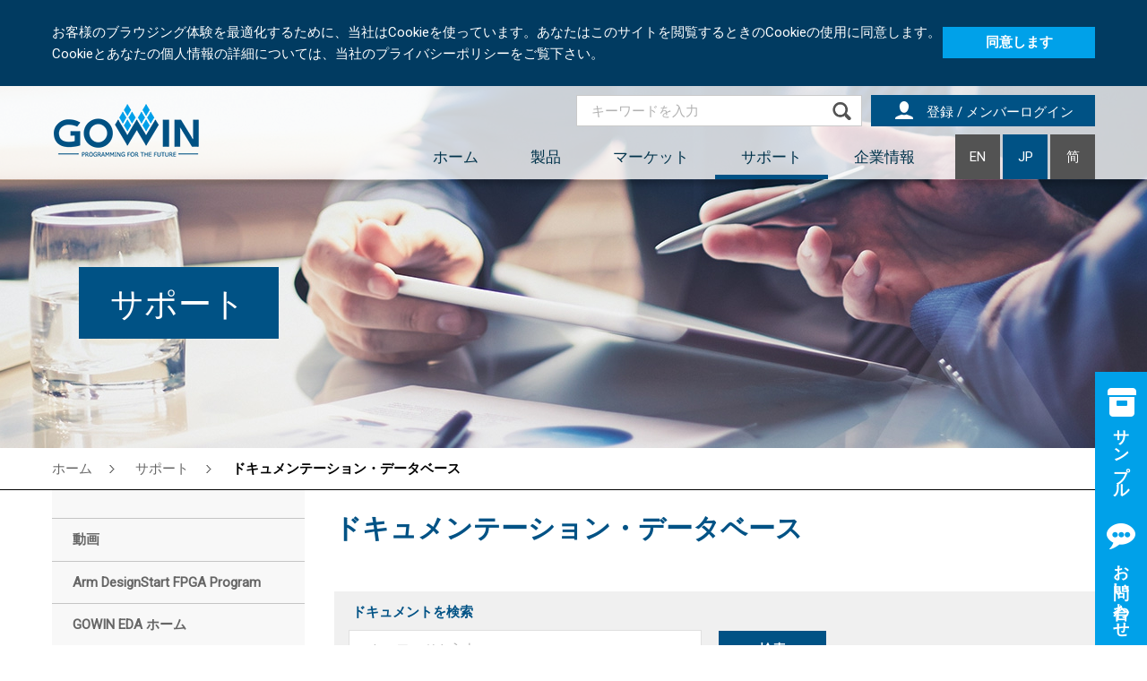

--- FILE ---
content_type: text/html; charset=utf-8
request_url: https://gowinsemi.com/ja/support/database/1349/
body_size: 8854
content:
<!DOCTYPE html>
<html xmlns="http://www.w3.org/1999/xhtml">
<head>
    <title>ドキュメンテーション・データベース | サポート | GOWIN Semiconductor Corp.</title>
	<meta http-equiv="Content-Type" content="text/html; charset=utf-8" />
	<meta http-equiv="imagetoolbar" content="no" />
	<meta http-equiv="X-UA-Compatible" content="IE=edge" />
	<meta name="description" content="" />
<meta name="format-detection" content="telephone=no" />
<meta name="keywords" content="GOWIN Semiconductor Corp., FPGA" />
<meta name="viewport" content="width=device-width" />
	<link rel="canonical" href="https://gowinsemi.com/ja/support/database/1349/" /> 
				<link rel="alternate" href="https://gowinsemi.com/en/support/database/1349/" hreflang="en-hk" />
			<link rel="alternate" href="https://gowinsemi.com/ja/support/database/1349/" hreflang="ja-hk" />
				<link rel="shortcut icon" href="img/favicon.ico" />
	<link rel="apple-touch-icon" href="img/iphone-icon.png" />
	<link rel="apple-touch-icon-precomposed" href="img/iphone-icon.png" />
	<link rel="stylesheet" type="text/css" href="css/layout.css" />
	<link rel="stylesheet" type="text/css" href="css/editor.css" />
	<link rel="stylesheet" type="text/css" href="css/colorbox.css" />
	<link href="https://fonts.googleapis.com/css2?family=Roboto" rel="stylesheet">
	<link rel="stylesheet" type="text/css" href="css/support/database?l=ja" />
	<script type="text/javascript" src="js/jquery.js"></script>
	<script type="text/javascript" src="js/jquery-ui.js"></script>
	<script type="text/javascript" src="js/jquery.Slider.js"></script>
	<script type="text/javascript" src="js/jquery.ellipsis.js"></script>
	<script type="text/javascript" src="js/jquery.validate.js"></script> 
	<script type="text/javascript" src="js/colorbox.js"></script>
	<script type="text/javascript" src="js/validator.class.js"></script>
	<script type="text/javascript" src="js/jquery.table.js"></script>
	<script type="text/javascript" src="js/lang.js"></script>
	<script type="text/javascript" src="js/function.js"></script>
	<script type="text/javascript" src="js/init.js"></script>
	<script type="text/javascript">
		window.$zopim||(function(d,s){var z=$zopim=function(c){
		z._.push(c)},$=z.s=
		d.createElement(s),e=d.getElementsByTagName(s)[0];z.set=function(o){z.set.
		_.push(o)};z._=[];z.set._=[];$.async=!0;$.setAttribute('charset','utf-8');
		$.src='https://v2.zopim.com/?5bClWvsW7pMIE1pIeuURuLffyGyAV1lE';z.t=+new Date;$.
		type='text/javascript';e.parentNode.insertBefore($,e)})(document,'script');
	</script>
	<!-- Global site tag (gtag.js) - Google Analytics -->

<script async src="https://www.googletagmanager.com/gtag/js?id=G-J8TT5V740S"></script>

<script>

  window.dataLayer = window.dataLayer || [];

  function gtag(){dataLayer.push(arguments);}

  gtag('js', new Date());

 

  gtag('config', 'G-J8TT5V740S');

</script>
<!-- Global site tag (gtag.js) - Google Analytics -->
<script async src="https://www.googletagmanager.com/gtag/js?id=G-SJWYXHHBV7"></script>
<script>
  window.dataLayer = window.dataLayer || [];
  function gtag(){dataLayer.push(arguments);}
  gtag('js', new Date());

  gtag('config', 'G-SJWYXHHBV7');
</script>

	<!--[if lte IE 9]>
	<script type="text/javascript" src="js/html5izer_placeholder.js"></script>
	<![endif]-->
	<!--[if lte IE 8]>
	<script type="text/javascript" src="js/html5.js"></script>
	<![endif]-->
</head>
<script type="text/javascript">
    $(document).ready(function() {
		$('.understand').click(function(e) {
			e.preventDefault();
			$.get(genurl('index', 'setCookies'), function(response) {
				$('#cookies').remove();
				$('header').removeClass('no-cookies');
			});
		});
	});
</script>
<body>
	<div id="body_overlay"></div>
			<div id="cookies">
			<div class="container">
				<div class="text">お客様のブラウジング体験を最適化するために、当社はCookieを使っています。あなたはこのサイトを閲覧するときのCookieの使用に同意します。<br>Cookieとあなたの個人情報の詳細については、当社のプライバシーポリシーをご覧下さい。</div>
				<a href="#" class="understand">同意します</a>
			</div>
		</div>
		<header class="no-cookies">
		<div class="header_bg"></div>
		<div class="container">
			<a href="https://gowinsemi.com/ja/" class="logo"></a>
			<div class="menu">
				<div class="menu-top">
					<div class="search_area">
						<form action="https://gowinsemi.com/ja/search/" method="get" name="search-form">
							<input type="text" class="search" maxlength="128" autocomplete="off" placeholder="キーワードを入力" name="search" id="search" value="" /><button type="submit" class="submit" id="submit"></button>						</form>
					</div>
											<a href="https://gowinsemi.com/ja/member/" class="login_button">
							<span class="button_text login">登録 / メンバーログイン</span>
						</a>
									</div>
				<div class="menu-bottom">
					<div class="menu_items"><!--
														--><div class="menu_item ">
										<a href="https://gowinsemi.com/ja/" class="menu_title">ホーム</a>
																													</div><!--
														--><div class="menu_item ">
										<a href="https://gowinsemi.com/ja/product/" class="menu_title">製品</a>
																															<div class="subMenu">
																											<div class="subMenu_item">
																<a href="https://gowinsemi.com/ja/product/detail/60/" class="subMenu_item_title">Arora V：SRAMベースのFPGA</a>
															</div>
																											<div class="subMenu_item">
																<a href="https://gowinsemi.com/ja/product/detail/46/" class="subMenu_item_title">LittleBee：FlashベースのFPGA</a>
															</div>
																											<div class="subMenu_item">
																<a href="https://gowinsemi.com/ja/product/detail/38/" class="subMenu_item_title">Arora：SRAMベースのFPGA</a>
															</div>
																											<div class="subMenu_item">
																<a href="https://gowinsemi.com/ja/product/detail/55/" class="subMenu_item_title">GoBridge ASSP</a>
															</div>
																										<div class="subMenu_item">
															<a href="https://gowinsemi.com/ja/support/home/" class="subMenu_item_title">GOWIN <sup>®</sup> EDA</a>
														</div>
											</div>
																			</div><!--
														--><div class="menu_item ">
										<a href="https://gowinsemi.com/ja/market/" class="menu_title">マーケット</a>
																					<div class="subMenu"><!--
																										--><div class="subMenu_item">
																<a href="https://gowinsemi.com/ja/market/featured/" class="subMenu_item_title">注目のソリューション</a>
															</div><!--
																											--><div class="subMenu_item">
																	<a href="https://gowinsemi.com/ja/market/market/2/" class="subMenu_item_title">インダストリアル</a>
																</div><!--
																												--><div class="subMenu_item">
																	<a href="https://gowinsemi.com/ja/market/market/3/" class="subMenu_item_title">オートモーティブ</a>
																</div><!--
																												--><div class="subMenu_item">
																	<a href="https://gowinsemi.com/ja/market/market/4/" class="subMenu_item_title">コンシューマ</a>
																</div><!--
																												--><div class="subMenu_item">
																	<a href="https://gowinsemi.com/ja/market/market/9/" class="subMenu_item_title">White Papers</a>
																</div><!--
																												--><div class="subMenu_item">
																	<a href="https://gowinsemi.com/ja/market/market/11/" class="subMenu_item_title">EOL Replacement Guide</a>
																</div><!--
																												--><div class="subMenu_item">
																	<a href="https://gowinsemi.com/ja/market/market/10/" class="subMenu_item_title">製品ライフサイクル管理</a>
																</div><!--
																												--><div class="subMenu_item">
																	<a href="https://gowinsemi.com/ja/market/market/7/" class="subMenu_item_title">AIとエッジ コンピューティング</a>
																</div><!--
																												--><div class="subMenu_item">
																	<a href="https://gowinsemi.com/ja/market/market/1/" class="subMenu_item_title">通信</a>
																</div><!--
																												--><div class="subMenu_item">
																	<a href="https://gowinsemi.com/ja/market/market/5/" class="subMenu_item_title">医療</a>
																</div><!--
																												--><div class="subMenu_item">
																	<a href="https://gowinsemi.com/ja/market/market/8/" class="subMenu_item_title">LEDディスプレイ</a>
																</div><!--
																												--><div class="subMenu_item">
																	<a href="https://gowinsemi.com/ja/market/market/6/" class="subMenu_item_title">クラウドコンピューティングとデータセンター</a>
																</div><!--
																							--></div>
																													</div><!--
														--><div class="menu_item current">
										<a href="https://gowinsemi.com/ja/support/" class="menu_title">サポート</a>
																					<div class="subMenu"><!--
																										--><div class="subMenu_item">
																<a href="https://gowinsemi.com/ja/support/video/" class="subMenu_item_title">動画</a>
															</div><!--
																										--><div class="subMenu_item">
																<a href="https://gowinsemi.com/ja/support/arm/" class="subMenu_item_title">Arm DesignStart FPGA Program</a>
															</div><!--
																										--><div class="subMenu_item">
																<a href="https://gowinsemi.com/ja/support/home/" class="subMenu_item_title">GOWIN EDA ホーム</a>
															</div><!--
																										--><div class="subMenu_item">
																<a href="https://gowinsemi.com/ja/support/ip/" class="subMenu_item_title">IPとリファレンスデザイン</a>
															</div><!--
																										--><div class="subMenu_item">
																<a href="https://gowinsemi.com/ja/support/devkits/" class="subMenu_item_title">スターターキットと開発ボード</a>
															</div><!--
																										--><div class="subMenu_item">
																<a href="https://gowinsemi.com/ja/support/database/" class="subMenu_item_title">ドキュメンテーション・データベース</a>
															</div><!--
																										--><div class="subMenu_item">
																<a href="https://gowinsemi.com/ja/support/enquires/" class="subMenu_item_title">オンラインお問い合わせ</a>
															</div><!--
																										--><div class="subMenu_item">
																<a href="https://gowinsemi.com/ja/support/faq/" class="subMenu_item_title">フォーラム</a>
															</div><!--
																						--></div>
																													</div><!--
														--><div class="menu_item ">
										<a href="https://gowinsemi.com/ja/about/" class="menu_title">企業情報</a>
																					<div class="subMenu"><!--
																										--><div class="subMenu_item">
																<a href="https://gowinsemi.com/ja/about/about/" class="subMenu_item_title">会社概要</a>
															</div><!--
																										--><div class="subMenu_item">
																<a href="https://gowinsemi.com/ja/about/pressroom/" class="subMenu_item_title">プレスルーム</a>
															</div><!--
																										--><div class="subMenu_item">
																<a href="https://gowinsemi.com/ja/about/distributor/" class="subMenu_item_title">販売代理店/ 販売代理人</a>
															</div><!--
																										--><div class="subMenu_item">
																<a href="https://gowinsemi.com/ja/about/career/" class="subMenu_item_title">採用情報</a>
															</div><!--
																						--></div>
																													</div><!--
										--></div>
					<div class="language">
													<a href="https://gowinsemi.com/en/support/database/1349/" class="lang ">EN</a>
													<a href="https://gowinsemi.com/ja/support/database/1349/" class="lang current">JP</a>
												<a href="http://www.gowinsemi.com.cn/" target="_blank" class="lang">简</a>
					</div>
				</div>
				<div class="menu_responsive">
					<div class="search_button"></div>
					<a href="https://gowinsemi.com/ja/member/" class="login_button"></a>
										<div class="menu_button"></div>
				</div>
			</div>
			<div class="menu_mobile">
				<div class="menu_items">
													<a href="https://gowinsemi.com/ja/" class="menu_item">
									<span>ホーム</span>
								</a>
													<a href="https://gowinsemi.com/ja/product/" class="menu_item">
									<span>製品</span>
								</a>
													<a href="https://gowinsemi.com/ja/market/" class="menu_item">
									<span>マーケット</span>
								</a>
													<a href="https://gowinsemi.com/ja/support/" class="menu_item">
									<span>サポート</span>
								</a>
													<a href="https://gowinsemi.com/ja/about/" class="menu_item">
									<span>企業情報</span>
								</a>
													<a href="https://gowinsemi.com/ja/policy/" class="menu_item">
									<span>プライバシーポリシー</span>
								</a>
									</div>
				<div class="language">
											<a href="https://gowinsemi.com/en/support/database/1349/" class="lang ">EN</a>
											<a href="https://gowinsemi.com/ja/support/database/1349/" class="lang current">JP</a>
										<a href="http://www.gowinsemi.com.cn/" target="_blank" class="lang">简</a>
				</div>
			</div>
			<div class="search_area_mobile">
				<form action="https://gowinsemi.com/ja/search/" method="get" name="search-form">
					<div class="input-container">
						<input type="text" class="search" maxlength="128" autocomplete="off" placeholder="キーワードを入力" name="search" id="search" value="" /><button type="submit" class="submit" id="submit"></button>					</div>
				</form>
			</div>
		</div>
	</header>
	<section id="content"><div class="inner_banner" style="background: url(upload/page/4/banner/59b24044b3dbb.jpg) no-repeat center;">
	<img src="img/?hash=4cded820357bdad196b04eff65663b72.jpg" alt="inner_banner_support" width="768" height="189" />	<div class="container">
		<div class="slogan1">サポート</div>
			</div>
</div>
<div class="navigation">
	<div class="container oneline"><a href="https://gowinsemi.com/ja/">ホーム</a>&nbsp;&nbsp;&nbsp;&nbsp;<img src="img/path_arrow.png" alt="" width="38" height="92" />&nbsp;&nbsp;&nbsp;&nbsp;&nbsp;&nbsp;<a href="https://gowinsemi.com/ja/support/">サポート</a>&nbsp;&nbsp;&nbsp;&nbsp;<img src="img/path_arrow.png" alt="" width="38" height="92" />&nbsp;&nbsp;&nbsp;&nbsp;&nbsp;&nbsp;<a class="current">ドキュメンテーション・データベース</a></div>
</div><div class="content_area">
	<div class="container">
		<div id="side_menu">
	<div class="side_menu"><!--
						--><div class="side_menu_item ">
						<a href="https://gowinsemi.com/ja/support/video/" class="side_menu_item_title ">
							<span class="title">動画</span>
						</a>
																																			</div><!--
						--><div class="side_menu_item ">
						<a href="https://gowinsemi.com/ja/support/arm/" class="side_menu_item_title ">
							<span class="title">Arm DesignStart FPGA Program</span>
						</a>
																																			</div><!--
						--><div class="side_menu_item ">
						<a href="https://gowinsemi.com/ja/support/home/" class="side_menu_item_title hasChild">
							<span class="title">GOWIN EDA ホーム</span>
						</a>
													<div class="side_subMenu"><!--
																		--><div class="side_subMenu_item ">
												<a href="https://gowinsemi.com/ja/support/download_eda/" class="side_subMenu_item_title">「Gowin<sup>&reg;</sup> EDA」のダウンロード</a>
											</div><!--
																		--><div class="side_subMenu_item ">
												<a href="https://gowinsemi.com/ja/support/license/" class="side_subMenu_item_title">ライセンスのご申請</a>
											</div><!--
														--></div>
																																			</div><!--
						--><div class="side_menu_item ">
						<a href="https://gowinsemi.com/ja/support/ip/" class="side_menu_item_title ">
							<span class="title">IPとリファレンスデザイン</span>
						</a>
																																			</div><!--
						--><div class="side_menu_item ">
						<a href="https://gowinsemi.com/ja/support/devkits/" class="side_menu_item_title hasChild">
							<span class="title">スターターキットと開発ボード</span>
						</a>
																																					<div class="side_subMenu"><!--
																	--><div class="side_subMenu_item ">
											<a href="https://gowinsemi.com/ja/support/eol/" class="side_subMenu_item_title">サポート終了</a>
										</div><!--
														--></div>
											</div><!--
						--><div class="side_menu_item current">
						<a href="https://gowinsemi.com/ja/support/database/" class="side_menu_item_title hasChild">
							<span class="title">ドキュメンテーション・データベース</span>
						</a>
																			<div class="side_subMenu"><!--
																--><div class="side_subMenu_item ">
										<a href="https://gowinsemi.com/ja/support/database/1/" class="side_subMenu_item_title">デバイス</a>
																																		<div class="side_subMenu_item2 ">
														<a href="https://gowinsemi.com/ja/support/database/2912/" class="side_subMenu_item_title">Arora V</a>
																																													<div class="side_subMenu_item3 ">
																	<a href="https://gowinsemi.com/ja/support/database/2916/" class="side_subMenu_item_title">Products Overview</a>
																</div>
																															<div class="side_subMenu_item3 ">
																	<a href="https://gowinsemi.com/ja/support/database/2913/" class="side_subMenu_item_title">User Guide</a>
																</div>
																															<div class="side_subMenu_item3 ">
																	<a href="https://gowinsemi.com/ja/support/database/3038/" class="side_subMenu_item_title">Schematic</a>
																</div>
																															<div class="side_subMenu_item3 ">
																	<a href="https://gowinsemi.com/ja/support/database/2914/" class="side_subMenu_item_title">Data Sheet</a>
																</div>
																															<div class="side_subMenu_item3 ">
																	<a href="https://gowinsemi.com/ja/support/database/2915/" class="side_subMenu_item_title">Pinout</a>
																</div>
																																										</div>
																								<div class="side_subMenu_item2 ">
														<a href="https://gowinsemi.com/ja/support/database/1685/" class="side_subMenu_item_title">GWU2X</a>
																																													<div class="side_subMenu_item3 ">
																	<a href="https://gowinsemi.com/ja/support/database/1687/" class="side_subMenu_item_title">ユーザーガイド</a>
																</div>
																															<div class="side_subMenu_item3 ">
																	<a href="https://gowinsemi.com/ja/support/database/1686/" class="side_subMenu_item_title">データシート</a>
																</div>
																															<div class="side_subMenu_item3 ">
																	<a href="https://gowinsemi.com/ja/support/database/2629/" class="side_subMenu_item_title">Schematic</a>
																</div>
																															<div class="side_subMenu_item3 ">
																	<a href="https://gowinsemi.com/ja/support/database/2630/" class="side_subMenu_item_title">PCB Library</a>
																</div>
																																										</div>
																								<div class="side_subMenu_item2 ">
														<a href="https://gowinsemi.com/ja/support/database/1679/" class="side_subMenu_item_title">GWU2U</a>
																																													<div class="side_subMenu_item3 ">
																	<a href="https://gowinsemi.com/ja/support/database/1681/" class="side_subMenu_item_title">ユーザーガイド</a>
																</div>
																															<div class="side_subMenu_item3 ">
																	<a href="https://gowinsemi.com/ja/support/database/1680/" class="side_subMenu_item_title">データシート</a>
																</div>
																															<div class="side_subMenu_item3 ">
																	<a href="https://gowinsemi.com/ja/support/database/2635/" class="side_subMenu_item_title">Schematic</a>
																</div>
																															<div class="side_subMenu_item3 ">
																	<a href="https://gowinsemi.com/ja/support/database/2633/" class="side_subMenu_item_title">PCB Library</a>
																</div>
																																										</div>
																								<div class="side_subMenu_item2 ">
														<a href="https://gowinsemi.com/ja/support/database/1748/" class="side_subMenu_item_title">GW1N</a>
																																													<div class="side_subMenu_item3 ">
																	<a href="https://gowinsemi.com/ja/support/database/1749/" class="side_subMenu_item_title">データシート</a>
																</div>
																															<div class="side_subMenu_item3 ">
																	<a href="https://gowinsemi.com/ja/support/database/1750/" class="side_subMenu_item_title">ピン配置とパッケージ</a>
																</div>
																															<div class="side_subMenu_item3 ">
																	<a href="https://gowinsemi.com/ja/support/database/1751/" class="side_subMenu_item_title">ユーザーガイド</a>
																</div>
																																										</div>
																								<div class="side_subMenu_item2 ">
														<a href="https://gowinsemi.com/ja/support/database/1796/" class="side_subMenu_item_title">GW1NS</a>
																																													<div class="side_subMenu_item3 ">
																	<a href="https://gowinsemi.com/ja/support/database/1797/" class="side_subMenu_item_title">データシート</a>
																</div>
																															<div class="side_subMenu_item3 ">
																	<a href="https://gowinsemi.com/ja/support/database/1798/" class="side_subMenu_item_title">ピン配置とパッケージ</a>
																</div>
																															<div class="side_subMenu_item3 ">
																	<a href="https://gowinsemi.com/ja/support/database/1799/" class="side_subMenu_item_title">ユーザーガイド</a>
																</div>
																																										</div>
																								<div class="side_subMenu_item2 ">
														<a href="https://gowinsemi.com/ja/support/database/1722/" class="side_subMenu_item_title">GW1NSE</a>
																																													<div class="side_subMenu_item3 ">
																	<a href="https://gowinsemi.com/ja/support/database/1723/" class="side_subMenu_item_title">データシート</a>
																</div>
																															<div class="side_subMenu_item3 ">
																	<a href="https://gowinsemi.com/ja/support/database/1724/" class="side_subMenu_item_title">ピン配置とパッケージ</a>
																</div>
																															<div class="side_subMenu_item3 ">
																	<a href="https://gowinsemi.com/ja/support/database/1725/" class="side_subMenu_item_title">ユーザーガイド</a>
																</div>
																																										</div>
																								<div class="side_subMenu_item2 ">
														<a href="https://gowinsemi.com/ja/support/database/400/" class="side_subMenu_item_title">GW1NSR</a>
																																													<div class="side_subMenu_item3 ">
																	<a href="https://gowinsemi.com/ja/support/database/820/" class="side_subMenu_item_title">データシート</a>
																</div>
																															<div class="side_subMenu_item3 ">
																	<a href="https://gowinsemi.com/ja/support/database/821/" class="side_subMenu_item_title">パッケージ&ピンユーザーガイド</a>
																</div>
																																										</div>
																								<div class="side_subMenu_item2 ">
														<a href="https://gowinsemi.com/ja/support/database/1715/" class="side_subMenu_item_title">GW1NSER</a>
																																													<div class="side_subMenu_item3 ">
																	<a href="https://gowinsemi.com/ja/support/database/1716/" class="side_subMenu_item_title">データシート</a>
																</div>
																															<div class="side_subMenu_item3 ">
																	<a href="https://gowinsemi.com/ja/support/database/1717/" class="side_subMenu_item_title">ピン配置とパッケージ</a>
																</div>
																																										</div>
																								<div class="side_subMenu_item2 ">
														<a href="https://gowinsemi.com/ja/support/database/1813/" class="side_subMenu_item_title">GW1NZ</a>
																																													<div class="side_subMenu_item3 ">
																	<a href="https://gowinsemi.com/ja/support/database/2750/" class="side_subMenu_item_title">White Papers</a>
																</div>
																															<div class="side_subMenu_item3 ">
																	<a href="https://gowinsemi.com/ja/support/database/1814/" class="side_subMenu_item_title">データシート</a>
																</div>
																															<div class="side_subMenu_item3 ">
																	<a href="https://gowinsemi.com/ja/support/database/1815/" class="side_subMenu_item_title">ピン配置とパッケージ</a>
																</div>
																															<div class="side_subMenu_item3 ">
																	<a href="https://gowinsemi.com/ja/support/database/1816/" class="side_subMenu_item_title">ユーザーガイド</a>
																</div>
																																										</div>
																								<div class="side_subMenu_item2 ">
														<a href="https://gowinsemi.com/ja/support/database/2534/" class="side_subMenu_item_title">GW1NZ-2</a>
																																													<div class="side_subMenu_item3 ">
																	<a href="https://gowinsemi.com/ja/support/database/2535/" class="side_subMenu_item_title">Pinout and Package</a>
																</div>
																																										</div>
																								<div class="side_subMenu_item2 ">
														<a href="https://gowinsemi.com/ja/support/database/1781/" class="side_subMenu_item_title">GW1NR</a>
																																													<div class="side_subMenu_item3 ">
																	<a href="https://gowinsemi.com/ja/support/database/1782/" class="side_subMenu_item_title">データシート</a>
																</div>
																															<div class="side_subMenu_item3 ">
																	<a href="https://gowinsemi.com/ja/support/database/1783/" class="side_subMenu_item_title">ピン配置とパッケージ</a>
																</div>
																															<div class="side_subMenu_item3 ">
																	<a href="https://gowinsemi.com/ja/support/database/1784/" class="side_subMenu_item_title">ユーザーガイド</a>
																</div>
																																										</div>
																								<div class="side_subMenu_item2 ">
														<a href="https://gowinsemi.com/ja/support/database/1703/" class="side_subMenu_item_title">GW1NRF</a>
																																													<div class="side_subMenu_item3 ">
																	<a href="https://gowinsemi.com/ja/support/database/1704/" class="side_subMenu_item_title">データシート</a>
																</div>
																															<div class="side_subMenu_item3 ">
																	<a href="https://gowinsemi.com/ja/support/database/1705/" class="side_subMenu_item_title">ピン配置とパッケージ</a>
																</div>
																															<div class="side_subMenu_item3 ">
																	<a href="https://gowinsemi.com/ja/support/database/1706/" class="side_subMenu_item_title">ユーザーガイド</a>
																</div>
																																										</div>
																								<div class="side_subMenu_item2 ">
														<a href="https://gowinsemi.com/ja/support/database/1826/" class="side_subMenu_item_title">GW2A</a>
																																													<div class="side_subMenu_item3 ">
																	<a href="https://gowinsemi.com/ja/support/database/1827/" class="side_subMenu_item_title">データシート</a>
																</div>
																															<div class="side_subMenu_item3 ">
																	<a href="https://gowinsemi.com/ja/support/database/1828/" class="side_subMenu_item_title">ピン配置とパッケージ</a>
																</div>
																															<div class="side_subMenu_item3 ">
																	<a href="https://gowinsemi.com/ja/support/database/1829/" class="side_subMenu_item_title">ユーザーガイド</a>
																</div>
																																										</div>
																								<div class="side_subMenu_item2 ">
														<a href="https://gowinsemi.com/ja/support/database/3323/" class="side_subMenu_item_title">GW1A</a>
																											</div>
																								<div class="side_subMenu_item2 ">
														<a href="https://gowinsemi.com/ja/support/database/3317/" class="side_subMenu_item_title">GW1AN</a>
																											</div>
																								<div class="side_subMenu_item2 ">
														<a href="https://gowinsemi.com/ja/support/database/1730/" class="side_subMenu_item_title">GW2AN</a>
																																													<div class="side_subMenu_item3 ">
																	<a href="https://gowinsemi.com/ja/support/database/1731/" class="side_subMenu_item_title">データシート</a>
																</div>
																															<div class="side_subMenu_item3 ">
																	<a href="https://gowinsemi.com/ja/support/database/1732/" class="side_subMenu_item_title">ピン配置とパッケージ</a>
																</div>
																															<div class="side_subMenu_item3 ">
																	<a href="https://gowinsemi.com/ja/support/database/1733/" class="side_subMenu_item_title">ユーザーガイド</a>
																</div>
																																										</div>
																								<div class="side_subMenu_item2 ">
														<a href="https://gowinsemi.com/ja/support/database/1846/" class="side_subMenu_item_title">GW2AR</a>
																																													<div class="side_subMenu_item3 ">
																	<a href="https://gowinsemi.com/ja/support/database/1847/" class="side_subMenu_item_title">データシート</a>
																</div>
																															<div class="side_subMenu_item3 ">
																	<a href="https://gowinsemi.com/ja/support/database/1848/" class="side_subMenu_item_title">ピン配置とパッケージ</a>
																</div>
																															<div class="side_subMenu_item3 ">
																	<a href="https://gowinsemi.com/ja/support/database/1990/" class="side_subMenu_item_title">ユーザーガイド</a>
																</div>
																																										</div>
																								<div class="side_subMenu_item2 ">
														<a href="https://gowinsemi.com/ja/support/database/1853/" class="side_subMenu_item_title">GW2ANR</a>
																																													<div class="side_subMenu_item3 ">
																	<a href="https://gowinsemi.com/ja/support/database/2744/" class="side_subMenu_item_title">User Guide</a>
																</div>
																															<div class="side_subMenu_item3 ">
																	<a href="https://gowinsemi.com/ja/support/database/1854/" class="side_subMenu_item_title">データシート</a>
																</div>
																															<div class="side_subMenu_item3 ">
																	<a href="https://gowinsemi.com/ja/support/database/1855/" class="side_subMenu_item_title">ピン配置とパッケージ</a>
																</div>
																																										</div>
																														</div><!--
																--><div class="side_subMenu_item ">
										<a href="https://gowinsemi.com/ja/support/database/14/" class="side_subMenu_item_title">ソフトウェア</a>
																																		<div class="side_subMenu_item2 ">
														<a href="https://gowinsemi.com/ja/support/database/1860/" class="side_subMenu_item_title">GOWIN EDA (Standard)</a>
																											</div>
																								<div class="side_subMenu_item2 ">
														<a href="https://gowinsemi.com/ja/support/database/1865/" class="side_subMenu_item_title">GOWIN EDA (Education)</a>
																											</div>
																								<div class="side_subMenu_item2 ">
														<a href="https://gowinsemi.com/ja/support/database/1868/" class="side_subMenu_item_title">GOWIN Programmer</a>
																											</div>
																								<div class="side_subMenu_item2 ">
														<a href="https://gowinsemi.com/ja/support/database/1871/" class="side_subMenu_item_title">Software Documents</a>
																											</div>
																								<div class="side_subMenu_item2 ">
														<a href="https://gowinsemi.com/ja/support/database/3286/" class="side_subMenu_item_title">Design Advisory</a>
																											</div>
																								<div class="side_subMenu_item2 ">
														<a href="https://gowinsemi.com/ja/support/database/927/" class="side_subMenu_item_title">License agreement</a>
																											</div>
																														</div><!--
																--><div class="side_subMenu_item ">
										<a href="https://gowinsemi.com/ja/support/database/15/" class="side_subMenu_item_title">ダウンロードツール</a>
																			</div><!--
																--><div class="side_subMenu_item ">
										<a href="https://gowinsemi.com/ja/support/database/1994/" class="side_subMenu_item_title">IP and Reference Design</a>
																																		<div class="side_subMenu_item2 ">
														<a href="https://gowinsemi.com/ja/support/database/2345/" class="side_subMenu_item_title">AI</a>
																																													<div class="side_subMenu_item3 ">
																	<a href="https://gowinsemi.com/ja/support/database/2354/" class="side_subMenu_item_title">Gowin NPU</a>
																</div>
																																										</div>
																								<div class="side_subMenu_item2 ">
														<a href="https://gowinsemi.com/ja/support/database/2588/" class="side_subMenu_item_title">Audio Processing</a>
																																													<div class="side_subMenu_item3 ">
																	<a href="https://gowinsemi.com/ja/support/database/2589/" class="side_subMenu_item_title">Gowin Equalizer</a>
																</div>
																																										</div>
																								<div class="side_subMenu_item2 ">
														<a href="https://gowinsemi.com/ja/support/database/2139/" class="side_subMenu_item_title">Bridges</a>
																																													<div class="side_subMenu_item3 ">
																	<a href="https://gowinsemi.com/ja/support/database/2765/" class="side_subMenu_item_title">Gowin USB to Multi Serial Protocol Bridge</a>
																</div>
																															<div class="side_subMenu_item3 ">
																	<a href="https://gowinsemi.com/ja/support/database/2154/" class="side_subMenu_item_title">Gowin SPI_UART</a>
																</div>
																															<div class="side_subMenu_item3 ">
																	<a href="https://gowinsemi.com/ja/support/database/2152/" class="side_subMenu_item_title">Gowin PCI to Ethernet</a>
																</div>
																															<div class="side_subMenu_item3 ">
																	<a href="https://gowinsemi.com/ja/support/database/2150/" class="side_subMenu_item_title">Gowin PCI to CAN</a>
																</div>
																															<div class="side_subMenu_item3 ">
																	<a href="https://gowinsemi.com/ja/support/database/2148/" class="side_subMenu_item_title">Gowin I2C UART</a>
																</div>
																															<div class="side_subMenu_item3 ">
																	<a href="https://gowinsemi.com/ja/support/database/2144/" class="side_subMenu_item_title">GOWIN PDM2PCM</a>
																</div>
																																										</div>
																								<div class="side_subMenu_item2 ">
														<a href="https://gowinsemi.com/ja/support/database/2591/" class="side_subMenu_item_title">BackGround Configuration</a>
																																													<div class="side_subMenu_item3 ">
																	<a href="https://gowinsemi.com/ja/support/database/3129/" class="side_subMenu_item_title">Gowin goConfig UART</a>
																</div>
																															<div class="side_subMenu_item3 ">
																	<a href="https://gowinsemi.com/ja/support/database/2860/" class="side_subMenu_item_title">Gowin goConfig SPI</a>
																</div>
																															<div class="side_subMenu_item3 ">
																	<a href="https://gowinsemi.com/ja/support/database/2664/" class="side_subMenu_item_title">Gowin goConfig JTAG</a>
																</div>
																															<div class="side_subMenu_item3 ">
																	<a href="https://gowinsemi.com/ja/support/database/2592/" class="side_subMenu_item_title">Gowin goConfig I2C</a>
																</div>
																																										</div>
																								<div class="side_subMenu_item2 ">
														<a href="https://gowinsemi.com/ja/support/database/2831/" class="side_subMenu_item_title">Driver</a>
																											</div>
																								<div class="side_subMenu_item2 ">
														<a href="https://gowinsemi.com/ja/support/database/2595/" class="side_subMenu_item_title">Ethernet Controller</a>
																											</div>
																								<div class="side_subMenu_item2 ">
														<a href="https://gowinsemi.com/ja/support/database/1995/" class="side_subMenu_item_title">Interface/ Protocol Interface</a>
																																													<div class="side_subMenu_item3 ">
																	<a href="https://gowinsemi.com/ja/support/database/3299/" class="side_subMenu_item_title">Gowin APB PIT IP</a>
																</div>
																															<div class="side_subMenu_item3 ">
																	<a href="https://gowinsemi.com/ja/support/database/3297/" class="side_subMenu_item_title">Gowin APB Watchdog IP</a>
																</div>
																															<div class="side_subMenu_item3 ">
																	<a href="https://gowinsemi.com/ja/support/database/3295/" class="side_subMenu_item_title">Gowin APB GPIO IP</a>
																</div>
																															<div class="side_subMenu_item3 ">
																	<a href="https://gowinsemi.com/ja/support/database/3268/" class="side_subMenu_item_title">Gowin APB SPI IP</a>
																</div>
																															<div class="side_subMenu_item3 ">
																	<a href="https://gowinsemi.com/ja/support/database/3239/" class="side_subMenu_item_title">Gowin APB Timer IP</a>
																</div>
																															<div class="side_subMenu_item3 ">
																	<a href="https://gowinsemi.com/ja/support/database/3209/" class="side_subMenu_item_title">Gowin Video Warping</a>
																</div>
																															<div class="side_subMenu_item3 ">
																	<a href="https://gowinsemi.com/ja/support/database/3192/" class="side_subMenu_item_title">Gowin TDC</a>
																</div>
																															<div class="side_subMenu_item3 ">
																	<a href="https://gowinsemi.com/ja/support/database/3184/" class="side_subMenu_item_title">USB 3.1 PHY</a>
																</div>
																															<div class="side_subMenu_item3 ">
																	<a href="https://gowinsemi.com/ja/support/database/3182/" class="side_subMenu_item_title">Gowin AXI to AHB Sync</a>
																</div>
																															<div class="side_subMenu_item3 ">
																	<a href="https://gowinsemi.com/ja/support/database/3180/" class="side_subMenu_item_title">Gowin AXI to AHB Async</a>
																</div>
																															<div class="side_subMenu_item3 ">
																	<a href="https://gowinsemi.com/ja/support/database/3176/" class="side_subMenu_item_title">Gowin SDI Encoder</a>
																</div>
																															<div class="side_subMenu_item3 ">
																	<a href="https://gowinsemi.com/ja/support/database/3173/" class="side_subMenu_item_title">Gowin SDI Decoder</a>
																</div>
																															<div class="side_subMenu_item3 ">
																	<a href="https://gowinsemi.com/ja/support/database/3156/" class="side_subMenu_item_title">Gowin SDI PHY</a>
																</div>
																															<div class="side_subMenu_item3 ">
																	<a href="https://gowinsemi.com/ja/support/database/3154/" class="side_subMenu_item_title">Gowin IES Master</a>
																</div>
																															<div class="side_subMenu_item3 ">
																	<a href="https://gowinsemi.com/ja/support/database/3152/" class="side_subMenu_item_title">Gowin AHB to APB Sync Down</a>
																</div>
																															<div class="side_subMenu_item3 ">
																	<a href="https://gowinsemi.com/ja/support/database/3133/" class="side_subMenu_item_title">USB Audio Class</a>
																</div>
																															<div class="side_subMenu_item3 ">
																	<a href="https://gowinsemi.com/ja/support/database/3117/" class="side_subMenu_item_title">Gowin MII to RMII</a>
																</div>
																															<div class="side_subMenu_item3 ">
																	<a href="https://gowinsemi.com/ja/support/database/3062/" class="side_subMenu_item_title">Gowin UHS2 PSRAM Memory Interface</a>
																</div>
																															<div class="side_subMenu_item3 ">
																	<a href="https://gowinsemi.com/ja/support/database/3034/" class="side_subMenu_item_title">Gowin BCDR</a>
																</div>
																															<div class="side_subMenu_item3 ">
																	<a href="https://gowinsemi.com/ja/support/database/3012/" class="side_subMenu_item_title">Gowin HyperRAM Memory Interface</a>
																</div>
																															<div class="side_subMenu_item3 ">
																	<a href="https://gowinsemi.com/ja/support/database/2997/" class="side_subMenu_item_title">Gowin AXI-Stream FIFO IP User Guide</a>
																</div>
																															<div class="side_subMenu_item3 ">
																	<a href="https://gowinsemi.com/ja/support/database/2979/" class="side_subMenu_item_title">Gowin SerDes RoraLink 8B10B</a>
																</div>
																															<div class="side_subMenu_item3 ">
																	<a href="https://gowinsemi.com/ja/support/database/2883/" class="side_subMenu_item_title">Gowin USB 2.0 Mass Storage Controller IP</a>
																</div>
																															<div class="side_subMenu_item3 ">
																	<a href="https://gowinsemi.com/ja/support/database/2729/" class="side_subMenu_item_title">Gowin USB 2.0 Host Controller</a>
																</div>
																															<div class="side_subMenu_item3 ">
																	<a href="https://gowinsemi.com/ja/support/database/2856/" class="side_subMenu_item_title">Gowin USB 3.0 PHY</a>
																</div>
																															<div class="side_subMenu_item3 ">
																	<a href="https://gowinsemi.com/ja/support/database/2854/" class="side_subMenu_item_title"></a>
																</div>
																															<div class="side_subMenu_item3 ">
																	<a href="https://gowinsemi.com/ja/support/database/2844/" class="side_subMenu_item_title">Gowin DDR2 PHY</a>
																</div>
																															<div class="side_subMenu_item3 ">
																	<a href="https://gowinsemi.com/ja/support/database/2806/" class="side_subMenu_item_title">Gowin DC-SCM LTPI</a>
																</div>
																															<div class="side_subMenu_item3 ">
																	<a href="https://gowinsemi.com/ja/support/database/2804/" class="side_subMenu_item_title">Gowin RoraLink 64B66B</a>
																</div>
																															<div class="side_subMenu_item3 ">
																	<a href="https://gowinsemi.com/ja/support/database/2798/" class="side_subMenu_item_title">Gowin QSGMII</a>
																</div>
																															<div class="side_subMenu_item3 ">
																	<a href="https://gowinsemi.com/ja/support/database/2779/" class="side_subMenu_item_title">Gowin 10G Ethernet MAC</a>
																</div>
																															<div class="side_subMenu_item3 ">
																	<a href="https://gowinsemi.com/ja/support/database/2754/" class="side_subMenu_item_title">Gowin SLVS-EC RX</a>
																</div>
																															<div class="side_subMenu_item3 ">
																	<a href="https://gowinsemi.com/ja/support/database/2748/" class="side_subMenu_item_title">Gowin 10G Serial Ethernet</a>
																</div>
																															<div class="side_subMenu_item3 ">
																	<a href="https://gowinsemi.com/ja/support/database/2727/" class="side_subMenu_item_title">Gowin SEU Handler</a>
																</div>
																															<div class="side_subMenu_item3 ">
																	<a href="https://gowinsemi.com/ja/support/database/2692/" class="side_subMenu_item_title">Gowin MIPI DSI CSI-2 Transmitter</a>
																</div>
																															<div class="side_subMenu_item3 ">
																	<a href="https://gowinsemi.com/ja/support/database/2690/" class="side_subMenu_item_title">Gowin MIPI DSI CSI-2 Receiver</a>
																</div>
																															<div class="side_subMenu_item3 ">
																	<a href="https://gowinsemi.com/ja/support/database/2677/" class="side_subMenu_item_title">Gowin DSI RX B2P</a>
																</div>
																															<div class="side_subMenu_item3 ">
																	<a href="https://gowinsemi.com/ja/support/database/2675/" class="side_subMenu_item_title">Gowin P2B DSI TX</a>
																</div>
																															<div class="side_subMenu_item3 ">
																	<a href="https://gowinsemi.com/ja/support/database/2673/" class="side_subMenu_item_title">Gowin EasyCDR</a>
																</div>
																															<div class="side_subMenu_item3 ">
																	<a href="https://gowinsemi.com/ja/support/database/2671/" class="side_subMenu_item_title">Gowin 1G Serial Ethernet Over LVDS</a>
																</div>
																															<div class="side_subMenu_item3 ">
																	<a href="https://gowinsemi.com/ja/support/database/2615/" class="side_subMenu_item_title">Gowin AHB to AHB 16 Bridge</a>
																</div>
																															<div class="side_subMenu_item3 ">
																	<a href="https://gowinsemi.com/ja/support/database/2565/" class="side_subMenu_item_title">Gowin Customized PHY</a>
																</div>
																															<div class="side_subMenu_item3 ">
																	<a href="https://gowinsemi.com/ja/support/database/2548/" class="side_subMenu_item_title">Gowin APB to APB 16 Bridge</a>
																</div>
																															<div class="side_subMenu_item3 ">
																	<a href="https://gowinsemi.com/ja/support/database/2546/" class="side_subMenu_item_title">Gowin 2.5G Serial Ethernet</a>
																</div>
																															<div class="side_subMenu_item3 ">
																	<a href="https://gowinsemi.com/ja/support/database/2510/" class="side_subMenu_item_title">Gowin Uart to Bus</a>
																</div>
																															<div class="side_subMenu_item3 ">
																	<a href="https://gowinsemi.com/ja/support/database/2508/" class="side_subMenu_item_title"></a>
																</div>
																															<div class="side_subMenu_item3 ">
																	<a href="https://gowinsemi.com/ja/support/database/2489/" class="side_subMenu_item_title">Arora V PCI Express Controller IPユーザーガイド</a>
																</div>
																															<div class="side_subMenu_item3 ">
																	<a href="https://gowinsemi.com/ja/support/database/2504/" class="side_subMenu_item_title">Gowin 1G Serial Ethernet</a>
																</div>
																															<div class="side_subMenu_item3 ">
																	<a href="https://gowinsemi.com/ja/support/database/2487/" class="side_subMenu_item_title">Gowin JESD204B</a>
																</div>
																															<div class="side_subMenu_item3 ">
																	<a href="https://gowinsemi.com/ja/support/database/2484/" class="side_subMenu_item_title">Gowin CPRI</a>
																</div>
																															<div class="side_subMenu_item3 ">
																	<a href="https://gowinsemi.com/ja/support/database/2401/" class="side_subMenu_item_title">Gowin SPI Flash Interface Lite</a>
																</div>
																															<div class="side_subMenu_item3 ">
																	<a href="https://gowinsemi.com/ja/support/database/2400/" class="side_subMenu_item_title">Gowin SPI Flash Interface</a>
																</div>
																															<div class="side_subMenu_item3 ">
																	<a href="https://gowinsemi.com/ja/support/database/2336/" class="side_subMenu_item_title">Gowin LPC Peripheral</a>
																</div>
																															<div class="side_subMenu_item3 ">
																	<a href="https://gowinsemi.com/ja/support/database/2328/" class="side_subMenu_item_title">Gowin AHB to AXI Bridge</a>
																</div>
																															<div class="side_subMenu_item3 ">
																	<a href="https://gowinsemi.com/ja/support/database/2136/" class="side_subMenu_item_title">Gowin Wb Async Bridge</a>
																</div>
																															<div class="side_subMenu_item3 ">
																	<a href="https://gowinsemi.com/ja/support/database/2127/" class="side_subMenu_item_title">Gowin USB1.1</a>
																</div>
																															<div class="side_subMenu_item3 ">
																	<a href="https://gowinsemi.com/ja/support/database/2123/" class="side_subMenu_item_title">Gowin USB 2.0 SoftPHY</a>
																</div>
																															<div class="side_subMenu_item3 ">
																	<a href="https://gowinsemi.com/ja/support/database/2120/" class="side_subMenu_item_title">Gowin USB 2.0 Device Controller</a>
																</div>
																															<div class="side_subMenu_item3 ">
																	<a href="https://gowinsemi.com/ja/support/database/2117/" class="side_subMenu_item_title">Gowin USB 1.1 SoftPHY</a>
																</div>
																															<div class="side_subMenu_item3 ">
																	<a href="https://gowinsemi.com/ja/support/database/2560/" class="side_subMenu_item_title">Gowin UHS PSRAM Memory Interface</a>
																</div>
																															<div class="side_subMenu_item3 ">
																	<a href="https://gowinsemi.com/ja/support/database/2114/" class="side_subMenu_item_title">Gowin UHS PSRAM Memory Interface 2CH</a>
																</div>
																															<div class="side_subMenu_item3 ">
																	<a href="https://gowinsemi.com/ja/support/database/2838/" class="side_subMenu_item_title">Gowin_UHS_PSRAM_Memory_Interface V2.0</a>
																</div>
																															<div class="side_subMenu_item3 ">
																	<a href="https://gowinsemi.com/ja/support/database/2111/" class="side_subMenu_item_title">Gowin SPI Nor Flash Interface</a>
																</div>
																															<div class="side_subMenu_item3 ">
																	<a href="https://gowinsemi.com/ja/support/database/2106/" class="side_subMenu_item_title">Gowin SPDIF</a>
																</div>
																															<div class="side_subMenu_item3 ">
																	<a href="https://gowinsemi.com/ja/support/database/2104/" class="side_subMenu_item_title">Gowin SDIO SPI</a>
																</div>
																															<div class="side_subMenu_item3 ">
																	<a href="https://gowinsemi.com/ja/support/database/2101/" class="side_subMenu_item_title">Gowin SDIO SDR104 Slave Controller</a>
																</div>
																															<div class="side_subMenu_item3 ">
																	<a href="https://gowinsemi.com/ja/support/database/2098/" class="side_subMenu_item_title">Gowin RFFE</a>
																</div>
																															<div class="side_subMenu_item3 ">
																	<a href="https://gowinsemi.com/ja/support/database/2094/" class="side_subMenu_item_title">Gowin PSRAM Memory Interface HS</a>
																</div>
																															<div class="side_subMenu_item3 ">
																	<a href="https://gowinsemi.com/ja/support/database/2092/" class="side_subMenu_item_title">Gowin PSRAM Memory Interface HS 2CH</a>
																</div>
																															<div class="side_subMenu_item3 ">
																	<a href="https://gowinsemi.com/ja/support/database/3087/" class="side_subMenu_item_title">Gowin_PSRAM_Memory_Interface_HS_V2.0</a>
																</div>
																															<div class="side_subMenu_item3 ">
																	<a href="https://gowinsemi.com/ja/support/database/2089/" class="side_subMenu_item_title">GOWIN MIPI D-PHY RX TX Advance</a>
																</div>
																															<div class="side_subMenu_item3 ">
																	<a href="https://gowinsemi.com/ja/support/database/2085/" class="side_subMenu_item_title">GOWIN LVDS 7to1 RX</a>
																</div>
																															<div class="side_subMenu_item3 ">
																	<a href="https://gowinsemi.com/ja/support/database/2071/" class="side_subMenu_item_title">GOWIN UART</a>
																</div>
																															<div class="side_subMenu_item3 ">
																	<a href="https://gowinsemi.com/ja/support/database/2062/" class="side_subMenu_item_title">GOWIN SPI</a>
																</div>
																															<div class="side_subMenu_item3 ">
																	<a href="https://gowinsemi.com/ja/support/database/2056/" class="side_subMenu_item_title">GOWIN SDRAM Controller</a>
																</div>
																															<div class="side_subMenu_item3 ">
																	<a href="https://gowinsemi.com/ja/support/database/2052/" class="side_subMenu_item_title">GOWIN SDIO Slave Controller</a>
																</div>
																															<div class="side_subMenu_item3 ">
																	<a href="https://gowinsemi.com/ja/support/database/2049/" class="side_subMenu_item_title">GOWIN PSRAM Memory Interface</a>
																</div>
																															<div class="side_subMenu_item3 ">
																	<a href="https://gowinsemi.com/ja/support/database/2046/" class="side_subMenu_item_title">GOWIN PSRAM Memory Interface 2CH</a>
																</div>
																															<div class="side_subMenu_item3 ">
																	<a href="https://gowinsemi.com/ja/support/database/2043/" class="side_subMenu_item_title">GOWIN PCI Target</a>
																</div>
																															<div class="side_subMenu_item3 ">
																	<a href="https://gowinsemi.com/ja/support/database/2041/" class="side_subMenu_item_title">GOWIN MIPI</a>
																</div>
																															<div class="side_subMenu_item3 ">
																	<a href="https://gowinsemi.com/ja/support/database/2034/" class="side_subMenu_item_title">GOWIN I3C Single Clock</a>
																</div>
																															<div class="side_subMenu_item3 ">
																	<a href="https://gowinsemi.com/ja/support/database/2028/" class="side_subMenu_item_title">GOWIN I3C SDR</a>
																</div>
																															<div class="side_subMenu_item3 ">
																	<a href="https://gowinsemi.com/ja/support/database/2025/" class="side_subMenu_item_title">GOWIN I3C Dual Clock</a>
																</div>
																															<div class="side_subMenu_item3 ">
																	<a href="https://gowinsemi.com/ja/support/database/2021/" class="side_subMenu_item_title">GOWIN I3C DDR eXtension</a>
																</div>
																															<div class="side_subMenu_item3 ">
																	<a href="https://gowinsemi.com/ja/support/database/2016/" class="side_subMenu_item_title">GOWIN I2C</a>
																</div>
																															<div class="side_subMenu_item3 ">
																	<a href="https://gowinsemi.com/ja/support/database/2012/" class="side_subMenu_item_title">GOWIN Flash Controller</a>
																</div>
																															<div class="side_subMenu_item3 ">
																	<a href="https://gowinsemi.com/ja/support/database/2008/" class="side_subMenu_item_title">GOWIN DDR3 Memory Interface</a>
																</div>
																															<div class="side_subMenu_item3 ">
																	<a href="https://gowinsemi.com/ja/support/database/2004/" class="side_subMenu_item_title">GOWIN DDR2 Memory Interface</a>
																</div>
																															<div class="side_subMenu_item3 ">
																	<a href="https://gowinsemi.com/ja/support/database/2000/" class="side_subMenu_item_title">GOWIN DDR Memory Interface</a>
																</div>
																															<div class="side_subMenu_item3 ">
																	<a href="https://gowinsemi.com/ja/support/database/1996/" class="side_subMenu_item_title">GOWIN CAN</a>
																</div>
																																										</div>
																								<div class="side_subMenu_item2 ">
														<a href="https://gowinsemi.com/ja/support/database/2599/" class="side_subMenu_item_title">Image Processing</a>
																																													<div class="side_subMenu_item3 ">
																	<a href="https://gowinsemi.com/ja/support/database/3270/" class="side_subMenu_item_title">Gowin Hardened JPEG+</a>
																</div>
																															<div class="side_subMenu_item3 ">
																	<a href="https://gowinsemi.com/ja/support/database/3125/" class="side_subMenu_item_title">Gowin Black Level Correction</a>
																</div>
																															<div class="side_subMenu_item3 ">
																	<a href="https://gowinsemi.com/ja/support/database/2606/" class="side_subMenu_item_title">Gowin Color Correction Matrix</a>
																</div>
																															<div class="side_subMenu_item3 ">
																	<a href="https://gowinsemi.com/ja/support/database/2603/" class="side_subMenu_item_title">Gowin Gamma Correction</a>
																</div>
																															<div class="side_subMenu_item3 ">
																	<a href="https://gowinsemi.com/ja/support/database/2600/" class="side_subMenu_item_title">Gowin AEAWB</a>
																</div>
																																										</div>
																								<div class="side_subMenu_item2 ">
														<a href="https://gowinsemi.com/ja/support/database/2156/" class="side_subMenu_item_title">Mathematical Operation</a>
																																													<div class="side_subMenu_item3 ">
																	<a href="https://gowinsemi.com/ja/support/database/3127/" class="side_subMenu_item_title">Gowin FP Exponential</a>
																</div>
																															<div class="side_subMenu_item3 ">
																	<a href="https://gowinsemi.com/ja/support/database/2858/" class="side_subMenu_item_title">FP Natural Logarithm</a>
																</div>
																															<div class="side_subMenu_item3 ">
																	<a href="https://gowinsemi.com/ja/support/database/2795/" class="side_subMenu_item_title">Gowin Reed-Solomon Encoder</a>
																</div>
																															<div class="side_subMenu_item3 ">
																	<a href="https://gowinsemi.com/ja/support/database/2792/" class="side_subMenu_item_title">Gowin Reed-Solomon Decoder</a>
																</div>
																															<div class="side_subMenu_item3 ">
																	<a href="https://gowinsemi.com/ja/support/database/2611/" class="side_subMenu_item_title">Gowin FP Sqrt</a>
																</div>
																															<div class="side_subMenu_item3 ">
																	<a href="https://gowinsemi.com/ja/support/database/2609/" class="side_subMenu_item_title">Gowin FP Div</a>
																</div>
																															<div class="side_subMenu_item3 ">
																	<a href="https://gowinsemi.com/ja/support/database/2556/" class="side_subMenu_item_title">Gowin FP Comp</a>
																</div>
																															<div class="side_subMenu_item3 ">
																	<a href="https://gowinsemi.com/ja/support/database/2554/" class="side_subMenu_item_title">Gowin Float to Fixed</a>
																</div>
																															<div class="side_subMenu_item3 ">
																	<a href="https://gowinsemi.com/ja/support/database/2552/" class="side_subMenu_item_title">Gowin Fixed to Float</a>
																</div>
																															<div class="side_subMenu_item3 ">
																	<a href="https://gowinsemi.com/ja/support/database/2419/" class="side_subMenu_item_title">Gowin Adder Subtractor</a>
																</div>
																															<div class="side_subMenu_item3 ">
																	<a href="https://gowinsemi.com/ja/support/database/2330/" class="side_subMenu_item_title">Gowin BCH Encoder</a>
																</div>
																															<div class="side_subMenu_item3 ">
																	<a href="https://gowinsemi.com/ja/support/database/2332/" class="side_subMenu_item_title">Gowin CIC Filter IP</a>
																</div>
																															<div class="side_subMenu_item3 ">
																	<a href="https://gowinsemi.com/ja/support/database/2157/" class="side_subMenu_item_title">GOWIN DDS</a>
																</div>
																															<div class="side_subMenu_item3 ">
																	<a href="https://gowinsemi.com/ja/support/database/2550/" class="side_subMenu_item_title">Gowin DDS II</a>
																</div>
																															<div class="side_subMenu_item3 ">
																	<a href="https://gowinsemi.com/ja/support/database/2161/" class="side_subMenu_item_title">GOWIN DIVIDER</a>
																</div>
																															<div class="side_subMenu_item3 ">
																	<a href="https://gowinsemi.com/ja/support/database/2503/" class="side_subMenu_item_title">Gowin EDP PHY</a>
																</div>
																															<div class="side_subMenu_item3 ">
																	<a href="https://gowinsemi.com/ja/support/database/2501/" class="side_subMenu_item_title">Gowin FP Add Sub</a>
																</div>
																															<div class="side_subMenu_item3 ">
																	<a href="https://gowinsemi.com/ja/support/database/2499/" class="side_subMenu_item_title">Gowin FP Mult</a>
																</div>
																															<div class="side_subMenu_item3 ">
																	<a href="https://gowinsemi.com/ja/support/database/2334/" class="side_subMenu_item_title">Gowin Integer Division</a>
																</div>
																															<div class="side_subMenu_item3 ">
																	<a href="https://gowinsemi.com/ja/support/database/2421/" class="side_subMenu_item_title">Gowin Integer Multiply</a>
																</div>
																															<div class="side_subMenu_item3 ">
																	<a href="https://gowinsemi.com/ja/support/database/2167/" class="side_subMenu_item_title">Gowin Integer Multiply Divider</a>
																</div>
																															<div class="side_subMenu_item3 ">
																	<a href="https://gowinsemi.com/ja/support/database/2338/" class="side_subMenu_item_title">Gowin PID Controller 3p3z</a>
																</div>
																																										</div>
																								<div class="side_subMenu_item2 ">
														<a href="https://gowinsemi.com/ja/support/database/3059/" class="side_subMenu_item_title">pll</a>
																																													<div class="side_subMenu_item3 ">
																	<a href="https://gowinsemi.com/ja/support/database/3060/" class="side_subMenu_item_title">Gowin SSCPLL</a>
																</div>
																																										</div>
																								<div class="side_subMenu_item2 ">
														<a href="https://gowinsemi.com/ja/support/database/2172/" class="side_subMenu_item_title">Processors</a>
																																													<div class="side_subMenu_item3 ">
																	<a href="https://gowinsemi.com/ja/support/database/2179/" class="side_subMenu_item_title">Gowin AHB to AHB Sync</a>
																</div>
																															<div class="side_subMenu_item3 ">
																	<a href="https://gowinsemi.com/ja/support/database/2177/" class="side_subMenu_item_title">Gowin AHB to AHB APB Async</a>
																</div>
																															<div class="side_subMenu_item3 ">
																	<a href="https://gowinsemi.com/ja/support/database/2173/" class="side_subMenu_item_title">Gowin AHB Bus Arbiter</a>
																</div>
																																										</div>
																								<div class="side_subMenu_item2 ">
														<a href="https://gowinsemi.com/ja/support/database/2181/" class="side_subMenu_item_title">Signal Processing</a>
																																													<div class="side_subMenu_item3 ">
																	<a href="https://gowinsemi.com/ja/support/database/3207/" class="side_subMenu_item_title">GOWIN PWM</a>
																</div>
																															<div class="side_subMenu_item3 ">
																	<a href="https://gowinsemi.com/ja/support/database/2294/" class="side_subMenu_item_title">GOWIN Sigma-Delta Modulator (SDM) IP</a>
																</div>
																															<div class="side_subMenu_item3 ">
																	<a href="https://gowinsemi.com/ja/support/database/2292/" class="side_subMenu_item_title">GOWIN USB HSIC PHY IP</a>
																</div>
																															<div class="side_subMenu_item3 ">
																	<a href="https://gowinsemi.com/ja/support/database/2290/" class="side_subMenu_item_title">GOWIN I2C to ELVDS IP</a>
																</div>
																															<div class="side_subMenu_item3 ">
																	<a href="https://gowinsemi.com/ja/support/database/2288/" class="side_subMenu_item_title">Gowin MJPEG Encoder IP</a>
																</div>
																															<div class="side_subMenu_item3 ">
																	<a href="https://gowinsemi.com/ja/support/database/2286/" class="side_subMenu_item_title">GOWIN I3C Slave Dual Clock IP</a>
																</div>
																															<div class="side_subMenu_item3 ">
																	<a href="https://gowinsemi.com/ja/support/database/2281/" class="side_subMenu_item_title">GOWIN SecureFPGA</a>
																</div>
																															<div class="side_subMenu_item3 ">
																	<a href="https://gowinsemi.com/ja/support/database/2277/" class="side_subMenu_item_title">GoAI</a>
																</div>
																															<div class="side_subMenu_item3 ">
																	<a href="https://gowinsemi.com/ja/support/database/2274/" class="side_subMenu_item_title">GOWIN ISP</a>
																</div>
																															<div class="side_subMenu_item3 ">
																	<a href="https://gowinsemi.com/ja/support/database/2272/" class="side_subMenu_item_title">GOWIN GW1N-2 Hardened MIPI D-PHY RX IP</a>
																</div>
																															<div class="side_subMenu_item3 ">
																	<a href="https://gowinsemi.com/ja/support/database/2268/" class="side_subMenu_item_title">GOWIN IIR Filter</a>
																</div>
																															<div class="side_subMenu_item3 ">
																	<a href="https://gowinsemi.com/ja/support/database/2266/" class="side_subMenu_item_title">GOWIN SPI to I2C</a>
																</div>
																															<div class="side_subMenu_item3 ">
																	<a href="https://gowinsemi.com/ja/support/database/2264/" class="side_subMenu_item_title">GOWIN SDRAM HS IP User</a>
																</div>
																															<div class="side_subMenu_item3 ">
																	<a href="https://gowinsemi.com/ja/support/database/2262/" class="side_subMenu_item_title">GOWIN SDIO UART</a>
																</div>
																															<div class="side_subMenu_item3 ">
																	<a href="https://gowinsemi.com/ja/support/database/2260/" class="side_subMenu_item_title">GOWIN HDL Coding</a>
																</div>
																															<div class="side_subMenu_item3 ">
																	<a href="https://gowinsemi.com/ja/support/database/2258/" class="side_subMenu_item_title">GOWIN HDLC</a>
																</div>
																															<div class="side_subMenu_item3 ">
																	<a href="https://gowinsemi.com/ja/support/database/2253/" class="side_subMenu_item_title">GOWIN FOC Current Loop Control</a>
																</div>
																															<div class="side_subMenu_item3 ">
																	<a href="https://gowinsemi.com/ja/support/database/2251/" class="side_subMenu_item_title">GOWIN EDID PROM IP</a>
																</div>
																															<div class="side_subMenu_item3 ">
																	<a href="https://gowinsemi.com/ja/support/database/2239/" class="side_subMenu_item_title">Gowin FOC Current Loop Control Light</a>
																</div>
																															<div class="side_subMenu_item3 ">
																	<a href="https://gowinsemi.com/ja/support/database/2234/" class="side_subMenu_item_title">GOWIN Beamforming</a>
																</div>
																															<div class="side_subMenu_item3 ">
																	<a href="https://gowinsemi.com/ja/support/database/2228/" class="side_subMenu_item_title">Gowin AGC</a>
																</div>
																															<div class="side_subMenu_item3 ">
																	<a href="https://gowinsemi.com/ja/support/database/2226/" class="side_subMenu_item_title">GOWIN AEC</a>
																</div>
																															<div class="side_subMenu_item3 ">
																	<a href="https://gowinsemi.com/ja/support/database/2219/" class="side_subMenu_item_title">GOWIN XCORR</a>
																</div>
																															<div class="side_subMenu_item3 ">
																	<a href="https://gowinsemi.com/ja/support/database/2214/" class="side_subMenu_item_title">GOWIN RAM Based Shift Register</a>
																</div>
																															<div class="side_subMenu_item3 ">
																	<a href="https://gowinsemi.com/ja/support/database/2210/" class="side_subMenu_item_title">GOWIN NLMS Adaptive Filter</a>
																</div>
																															<div class="side_subMenu_item3 ">
																	<a href="https://gowinsemi.com/ja/support/database/2208/" class="side_subMenu_item_title">GOWIN FOC Current Loop Control TDM</a>
																</div>
																															<div class="side_subMenu_item3 ">
																	<a href="https://gowinsemi.com/ja/support/database/2204/" class="side_subMenu_item_title">GOWIN FFT</a>
																</div>
																															<div class="side_subMenu_item3 ">
																	<a href="https://gowinsemi.com/ja/support/database/2201/" class="side_subMenu_item_title">GOWIN FD Adaptive Filter</a>
																</div>
																															<div class="side_subMenu_item3 ">
																	<a href="https://gowinsemi.com/ja/support/database/2197/" class="side_subMenu_item_title">GOWIN Complex Multiplier</a>
																</div>
																															<div class="side_subMenu_item3 ">
																	<a href="https://gowinsemi.com/ja/support/database/2190/" class="side_subMenu_item_title">GOWIN CORDIC</a>
																</div>
																															<div class="side_subMenu_item3 ">
																	<a href="https://gowinsemi.com/ja/support/database/2186/" class="side_subMenu_item_title">GOWIN Basic FIR Filter</a>
																</div>
																															<div class="side_subMenu_item3 ">
																	<a href="https://gowinsemi.com/ja/support/database/2182/" class="side_subMenu_item_title">GOWIN Advanced FIR Filter</a>
																</div>
																																										</div>
																								<div class="side_subMenu_item2 ">
														<a href="https://gowinsemi.com/ja/support/database/3303/" class="side_subMenu_item_title">Reference Design</a>
																																													<div class="side_subMenu_item3 ">
																	<a href="https://gowinsemi.com/ja/support/database/3304/" class="side_subMenu_item_title">Gowin ISP</a>
																</div>
																																										</div>
																								<div class="side_subMenu_item2 ">
														<a href="https://gowinsemi.com/ja/support/database/2569/" class="side_subMenu_item_title">Storage IP</a>
																																													<div class="side_subMenu_item3 ">
																	<a href="https://gowinsemi.com/ja/support/database/2570/" class="side_subMenu_item_title">Gowin AXI Stream FIFO</a>
																</div>
																															<div class="side_subMenu_item3 ">
																	<a href="https://gowinsemi.com/ja/support/database/2572/" class="side_subMenu_item_title">Gowin FIFO</a>
																</div>
																															<div class="side_subMenu_item3 ">
																	<a href="https://gowinsemi.com/ja/support/database/2576/" class="side_subMenu_item_title">Gowin RAM Based Shift  Register</a>
																</div>
																																										</div>
																								<div class="side_subMenu_item2 ">
														<a href="https://gowinsemi.com/ja/support/database/2700/" class="side_subMenu_item_title">Video Processing</a>
																																													<div class="side_subMenu_item3 ">
																	<a href="https://gowinsemi.com/ja/support/database/2981/" class="side_subMenu_item_title"></a>
																</div>
																															<div class="side_subMenu_item3 ">
																	<a href="https://gowinsemi.com/ja/support/database/2863/" class="side_subMenu_item_title">Gowin ASRC</a>
																</div>
																															<div class="side_subMenu_item3 ">
																	<a href="https://gowinsemi.com/ja/support/database/2801/" class="side_subMenu_item_title">Gowin EDP RX Desteer</a>
																</div>
																															<div class="side_subMenu_item3 ">
																	<a href="https://gowinsemi.com/ja/support/database/2757/" class="side_subMenu_item_title">EDP Encode/ Decode</a>
																</div>
																															<div class="side_subMenu_item3 ">
																	<a href="https://gowinsemi.com/ja/support/database/2701/" class="side_subMenu_item_title"></a>
																</div>
																															<div class="side_subMenu_item3 ">
																	<a href="https://gowinsemi.com/ja/support/database/2704/" class="side_subMenu_item_title">Gowin DVI RX</a>
																</div>
																															<div class="side_subMenu_item3 ">
																	<a href="https://gowinsemi.com/ja/support/database/2706/" class="side_subMenu_item_title">Gowin DVI TX</a>
																</div>
																															<div class="side_subMenu_item3 ">
																	<a href="https://gowinsemi.com/ja/support/database/2708/" class="side_subMenu_item_title">Gowin Scaler Lite</a>
																</div>
																															<div class="side_subMenu_item3 ">
																	<a href="https://gowinsemi.com/ja/support/database/2711/" class="side_subMenu_item_title">Gowin Scaler</a>
																</div>
																															<div class="side_subMenu_item3 ">
																	<a href="https://gowinsemi.com/ja/support/database/2714/" class="side_subMenu_item_title">Gowin Video Frame Buffer</a>
																</div>
																															<div class="side_subMenu_item3 ">
																	<a href="https://gowinsemi.com/ja/support/database/2717/" class="side_subMenu_item_title">Gowin Video Frame Buffer with PSRAM</a>
																</div>
																																										</div>
																								<div class="side_subMenu_item2 ">
														<a href="https://gowinsemi.com/ja/support/database/2637/" class="side_subMenu_item_title">Video Interface</a>
																																													<div class="side_subMenu_item3 ">
																	<a href="https://gowinsemi.com/ja/support/database/2815/" class="side_subMenu_item_title">Gowin EDP PHY IP</a>
																</div>
																															<div class="side_subMenu_item3 ">
																	<a href="https://gowinsemi.com/ja/support/database/2642/" class="side_subMenu_item_title">Gowin LVDS7:1 RX LVDS4:1 TX</a>
																</div>
																															<div class="side_subMenu_item3 ">
																	<a href="https://gowinsemi.com/ja/support/database/2638/" class="side_subMenu_item_title">Gowin LVDS7:1 LCD Controller</a>
																</div>
																																										</div>
																														</div><!--
																--><div class="side_subMenu_item ">
										<a href="https://gowinsemi.com/ja/support/database/17/" class="side_subMenu_item_title">スターターキットと開発ボード</a>
																																		<div class="side_subMenu_item2 ">
														<a href="https://gowinsemi.com/ja/support/database/3334/" class="side_subMenu_item_title">BrisbaneSilicon</a>
																											</div>
																								<div class="side_subMenu_item2 ">
														<a href="https://gowinsemi.com/ja/support/database/3291/" class="side_subMenu_item_title">DK_START_GW5AT-LV60PG484A_V1.2</a>
																											</div>
																								<div class="side_subMenu_item2 ">
														<a href="https://gowinsemi.com/ja/support/database/3223/" class="side_subMenu_item_title">OneKiwi 1P5</a>
																											</div>
																								<div class="side_subMenu_item2 ">
														<a href="https://gowinsemi.com/ja/support/database/3211/" class="side_subMenu_item_title">DK_USB_GW5AT-LV60UG225_V1.1</a>
																											</div>
																								<div class="side_subMenu_item2 ">
														<a href="https://gowinsemi.com/ja/support/database/3145/" class="side_subMenu_item_title"></a>
																											</div>
																								<div class="side_subMenu_item2 ">
														<a href="https://gowinsemi.com/ja/support/database/3121/" class="side_subMenu_item_title">DK_USB_GW5ART-LV15MG132P_V1.1</a>
																											</div>
																								<div class="side_subMenu_item2 ">
														<a href="https://gowinsemi.com/ja/support/database/3114/" class="side_subMenu_item_title">DK_START_GW5AT-LV60PG484A_V1.1</a>
																											</div>
																								<div class="side_subMenu_item2 ">
														<a href="https://gowinsemi.com/ja/support/database/3105/" class="side_subMenu_item_title">DK_START_GW5AST-LV138FPG676A_V2.1</a>
																											</div>
																								<div class="side_subMenu_item2 ">
														<a href="https://gowinsemi.com/ja/support/database/3066/" class="side_subMenu_item_title">DK_USB_GW5AT-LV60UG225_V1.0</a>
																											</div>
																								<div class="side_subMenu_item2 ">
														<a href="https://gowinsemi.com/ja/support/database/3046/" class="side_subMenu_item_title">DK_DP_GW5AT-LV60UG225_V1.0</a>
																											</div>
																								<div class="side_subMenu_item2 ">
														<a href="https://gowinsemi.com/ja/support/database/3049/" class="side_subMenu_item_title">DK_EDP_GW5AT-LV15MG132_V1.0</a>
																											</div>
																								<div class="side_subMenu_item2 ">
														<a href="https://gowinsemi.com/ja/support/database/3052/" class="side_subMenu_item_title">DK_EDP_GW5ART-LV15MG132P_V1.0</a>
																											</div>
																								<div class="side_subMenu_item2 ">
														<a href="https://gowinsemi.com/ja/support/database/3031/" class="side_subMenu_item_title">DK_START_GW5AR-LV25UG256PC2I1_V1.0</a>
																											</div>
																								<div class="side_subMenu_item2 ">
														<a href="https://gowinsemi.com/ja/support/database/2521/" class="side_subMenu_item_title">DK_START_GW5A-LV25UG324_V1.0</a>
																											</div>
																								<div class="side_subMenu_item2 ">
														<a href="https://gowinsemi.com/ja/support/database/2991/" class="side_subMenu_item_title">DK_START_GW5AST-LV138FPG676A_V1.0</a>
																											</div>
																								<div class="side_subMenu_item2 ">
														<a href="https://gowinsemi.com/ja/support/database/2986/" class="side_subMenu_item_title">DK_Motor_GW5AS-EV25UG256C2I1_V1.1</a>
																											</div>
																								<div class="side_subMenu_item2 ">
														<a href="https://gowinsemi.com/ja/support/database/2817/" class="side_subMenu_item_title">DK_START_GW5A-LV25UG324_V2.0</a>
																											</div>
																								<div class="side_subMenu_item2 ">
														<a href="https://gowinsemi.com/ja/support/database/2617/" class="side_subMenu_item_title">DK_UAC2_GW1N-LV9LQ144C7I6_V2.1</a>
																											</div>
																								<div class="side_subMenu_item2 ">
														<a href="https://gowinsemi.com/ja/support/database/2540/" class="side_subMenu_item_title">[EOL] DK_START_GW5A-LV25UG324_V1.1</a>
																											</div>
																								<div class="side_subMenu_item2 ">
														<a href="https://gowinsemi.com/ja/support/database/2408/" class="side_subMenu_item_title">DK_START_GW2AN-UV9XUG400C7I6_V1.0</a>
																											</div>
																								<div class="side_subMenu_item2 ">
														<a href="https://gowinsemi.com/ja/support/database/2403/" class="side_subMenu_item_title">PCBパッケージ・ライブラリ</a>
																											</div>
																								<div class="side_subMenu_item2 ">
														<a href="https://gowinsemi.com/ja/support/database/1285/" class="side_subMenu_item_title">Gowin FPGA SCH Symbol</a>
																											</div>
																								<div class="side_subMenu_item2 ">
														<a href="https://gowinsemi.com/ja/support/database/1281/" class="side_subMenu_item_title">BSDL</a>
																											</div>
																								<div class="side_subMenu_item2 ">
														<a href="https://gowinsemi.com/ja/support/database/1282/" class="side_subMenu_item_title">Gowin Minimum FPGA System SCH</a>
																											</div>
																								<div class="side_subMenu_item2 ">
														<a href="https://gowinsemi.com/ja/support/database/102/" class="side_subMenu_item_title">DK_START_GW1N-LV4LQ144C6I5_V1.1</a>
																																													<div class="side_subMenu_item3 ">
																	<a href="https://gowinsemi.com/ja/support/database/104/" class="side_subMenu_item_title">ユーザーガイド</a>
																</div>
																															<div class="side_subMenu_item3 ">
																	<a href="https://gowinsemi.com/ja/support/database/636/" class="side_subMenu_item_title">回路図</a>
																</div>
																																										</div>
																								<div class="side_subMenu_item2 ">
														<a href="https://gowinsemi.com/ja/support/database/1600/" class="side_subMenu_item_title">DK_START_GW1N-LV9EQ144C6I5_V2.1</a>
																											</div>
																								<div class="side_subMenu_item2 ">
														<a href="https://gowinsemi.com/ja/support/database/1090/" class="side_subMenu_item_title">DK_START_GW1NS-LV4CQN48C7I6_V1.1</a>
																																													<div class="side_subMenu_item3 ">
																	<a href="https://gowinsemi.com/ja/support/database/1109/" class="side_subMenu_item_title">ユーザーガイド</a>
																</div>
																															<div class="side_subMenu_item3 ">
																	<a href="https://gowinsemi.com/ja/support/database/1092/" class="side_subMenu_item_title">回路図</a>
																</div>
																																										</div>
																								<div class="side_subMenu_item2 ">
														<a href="https://gowinsemi.com/ja/support/database/2429/" class="side_subMenu_item_title">DK_START_GW5AT-LV138FPG676A_V2.0</a>
																											</div>
																								<div class="side_subMenu_item2 ">
														<a href="https://gowinsemi.com/ja/support/database/1336/" class="side_subMenu_item_title">DK_START_GW1NSR-LV4CQN48PC7I6_V1.1/ QN48GC7I6_V1.1</a>
																																													<div class="side_subMenu_item3 ">
																	<a href="https://gowinsemi.com/ja/support/database/1444/" class="side_subMenu_item_title">Schematic</a>
																</div>
																																										</div>
																								<div class="side_subMenu_item2 ">
														<a href="https://gowinsemi.com/ja/support/database/545/" class="side_subMenu_item_title">DK_START_GW1NR-LV9LQ144PC6I5_V3.1</a>
																																													<div class="side_subMenu_item3 ">
																	<a href="https://gowinsemi.com/ja/support/database/717/" class="side_subMenu_item_title">回路図</a>
																</div>
																															<div class="side_subMenu_item3 ">
																	<a href="https://gowinsemi.com/ja/support/database/546/" class="side_subMenu_item_title">ユーザーガイド</a>
																</div>
																																										</div>
																								<div class="side_subMenu_item2 ">
														<a href="https://gowinsemi.com/ja/support/database/96/" class="side_subMenu_item_title">DK_START_GW1NZ-LV1FN32C6I5_V3.1</a>
																																													<div class="side_subMenu_item3 ">
																	<a href="https://gowinsemi.com/ja/support/database/98/" class="side_subMenu_item_title">ユーザーガイド</a>
																</div>
																															<div class="side_subMenu_item3 ">
																	<a href="https://gowinsemi.com/ja/support/database/644/" class="side_subMenu_item_title">回路図</a>
																</div>
																																										</div>
																								<div class="side_subMenu_item2 ">
														<a href="https://gowinsemi.com/ja/support/database/108/" class="side_subMenu_item_title">DK_START_GW2A-LV18PG256C8I7_V2.0</a>
																																													<div class="side_subMenu_item3 ">
																	<a href="https://gowinsemi.com/ja/support/database/110/" class="side_subMenu_item_title">ユーザーガイド</a>
																</div>
																															<div class="side_subMenu_item3 ">
																	<a href="https://gowinsemi.com/ja/support/database/109/" class="side_subMenu_item_title">デモ</a>
																</div>
																															<div class="side_subMenu_item3 ">
																	<a href="https://gowinsemi.com/ja/support/database/642/" class="side_subMenu_item_title">回路図</a>
																</div>
																																										</div>
																								<div class="side_subMenu_item2 ">
														<a href="https://gowinsemi.com/ja/support/database/1153/" class="side_subMenu_item_title">DK_START_GW2A-LV55PG484C8I7_V1.3</a>
																																													<div class="side_subMenu_item3 ">
																	<a href="https://gowinsemi.com/ja/support/database/1460/" class="side_subMenu_item_title">Schematic</a>
																</div>
																															<div class="side_subMenu_item3 ">
																	<a href="https://gowinsemi.com/ja/support/database/1154/" class="side_subMenu_item_title">ユーザーガイド</a>
																</div>
																																										</div>
																								<div class="side_subMenu_item2 ">
														<a href="https://gowinsemi.com/ja/support/database/428/" class="side_subMenu_item_title">DK_START_GW2AR-LV18EQ144PC8I7_V1.1</a>
																																													<div class="side_subMenu_item3 ">
																	<a href="https://gowinsemi.com/ja/support/database/727/" class="side_subMenu_item_title">回路図</a>
																</div>
																															<div class="side_subMenu_item3 ">
																	<a href="https://gowinsemi.com/ja/support/database/429/" class="side_subMenu_item_title">ユーザーガイド</a>
																</div>
																																										</div>
																								<div class="side_subMenu_item2 ">
														<a href="https://gowinsemi.com/ja/support/database/1137/" class="side_subMenu_item_title">DK_VIDEO_GW2A-LV18PG484C8I7_V1.2</a>
																																													<div class="side_subMenu_item3 ">
																	<a href="https://gowinsemi.com/ja/support/database/1462/" class="side_subMenu_item_title">Schematic</a>
																</div>
																															<div class="side_subMenu_item3 ">
																	<a href="https://gowinsemi.com/ja/support/database/1138/" class="side_subMenu_item_title">ユーザーガイド</a>
																</div>
																																										</div>
																								<div class="side_subMenu_item2 ">
														<a href="https://gowinsemi.com/ja/support/database/2320/" class="side_subMenu_item_title">DK_Motor_GW2A-LV55PG484C8I7_V3.0</a>
																											</div>
																								<div class="side_subMenu_item2 ">
														<a href="https://gowinsemi.com/ja/support/database/1340/" class="side_subMenu_item_title">GoAI 2.0</a>
																											</div>
																								<div class="side_subMenu_item2 ">
														<a href="https://gowinsemi.com/ja/support/database/2316/" class="side_subMenu_item_title">TEC0117</a>
																											</div>
																								<div class="side_subMenu_item2 ">
														<a href="https://gowinsemi.com/ja/support/database/2325/" class="side_subMenu_item_title">Ethernet MII Test Program</a>
																											</div>
																								<div class="side_subMenu_item2 ">
														<a href="https://gowinsemi.com/ja/support/database/2318/" class="side_subMenu_item_title">DK_USB2.0_GW2AR-LV18QN88PC8I7_GW1NSR-LV4CMG64PC7I6_V3.0</a>
																											</div>
																														</div><!--
																--><div class="side_subMenu_item ">
										<a href="https://gowinsemi.com/ja/support/database/18/" class="side_subMenu_item_title">Quality Management</a>
																																		<div class="side_subMenu_item2 ">
														<a href="https://gowinsemi.com/ja/support/database/977/" class="side_subMenu_item_title">認証</a>
																											</div>
																								<div class="side_subMenu_item2 ">
														<a href="https://gowinsemi.com/ja/support/database/384/" class="side_subMenu_item_title">信頼性</a>
																											</div>
																								<div class="side_subMenu_item2 ">
														<a href="https://gowinsemi.com/ja/support/database/965/" class="side_subMenu_item_title">Product Change Notification (PCN)</a>
																											</div>
																								<div class="side_subMenu_item2 ">
														<a href="https://gowinsemi.com/ja/support/database/1175/" class="side_subMenu_item_title">Product Discontinuation Nofication (PDN)</a>
																											</div>
																								<div class="side_subMenu_item2 ">
														<a href="https://gowinsemi.com/ja/support/database/2894/" class="side_subMenu_item_title">Design Advisory</a>
																											</div>
																								<div class="side_subMenu_item2 ">
														<a href="https://gowinsemi.com/ja/support/database/3016/" class="side_subMenu_item_title">正誤表</a>
																											</div>
																								<div class="side_subMenu_item2 ">
														<a href="https://gowinsemi.com/ja/support/database/3081/" class="side_subMenu_item_title">Environmental Compliance</a>
																											</div>
																								<div class="side_subMenu_item2 ">
														<a href="https://gowinsemi.com/ja/support/database/3071/" class="side_subMenu_item_title">Development Kits</a>
																											</div>
																								<div class="side_subMenu_item2 ">
														<a href="https://gowinsemi.com/ja/support/database/3072/" class="side_subMenu_item_title">Programmer</a>
																											</div>
																														</div><!--
																--><div class="side_subMenu_item ">
										<a href="https://gowinsemi.com/ja/support/database/569/" class="side_subMenu_item_title">MCU</a>
																																		<div class="side_subMenu_item2 ">
														<a href="https://gowinsemi.com/ja/support/database/1331/" class="side_subMenu_item_title">Gowin MCU Designer</a>
																																													<div class="side_subMenu_item3 ">
																	<a href="https://gowinsemi.com/ja/support/database/3331/" class="side_subMenu_item_title">Gowin SGDMA</a>
																</div>
																																										</div>
																								<div class="side_subMenu_item2 ">
														<a href="https://gowinsemi.com/ja/support/database/570/" class="side_subMenu_item_title">RISC-V</a>
																																													<div class="side_subMenu_item3 ">
																	<a href="https://gowinsemi.com/ja/support/database/3281/" class="side_subMenu_item_title">Gowin GoRV32 Nano</a>
																</div>
																															<div class="side_subMenu_item3 ">
																	<a href="https://gowinsemi.com/ja/support/database/3280/" class="side_subMenu_item_title">Gowin GoRV32 FP</a>
																</div>
																															<div class="side_subMenu_item3 ">
																	<a href="https://gowinsemi.com/ja/support/database/3264/" class="side_subMenu_item_title">Gowin GoRV32 Pro</a>
																</div>
																															<div class="side_subMenu_item3 ">
																	<a href="https://gowinsemi.com/ja/support/database/3258/" class="side_subMenu_item_title">Gowin GoRV32</a>
																</div>
																															<div class="side_subMenu_item3 ">
																	<a href="https://gowinsemi.com/ja/support/database/870/" class="side_subMenu_item_title">PicoRV32</a>
																</div>
																															<div class="side_subMenu_item3 ">
																	<a href="https://gowinsemi.com/ja/support/database/687/" class="side_subMenu_item_title">Gowin RTOS</a>
																</div>
																															<div class="side_subMenu_item3 ">
																	<a href="https://gowinsemi.com/ja/support/database/575/" class="side_subMenu_item_title">5-Stage RiscV</a>
																</div>
																																										</div>
																								<div class="side_subMenu_item2 ">
														<a href="https://gowinsemi.com/ja/support/database/571/" class="side_subMenu_item_title">ARM</a>
																																													<div class="side_subMenu_item3 ">
																	<a href="https://gowinsemi.com/ja/support/database/2841/" class="side_subMenu_item_title">Embedded M4 Hard Core in GW5AS-25</a>
																</div>
																															<div class="side_subMenu_item3 ">
																	<a href="https://gowinsemi.com/ja/support/database/591/" class="side_subMenu_item_title">Embedded M3 Hard Core in GW1NS-2C</a>
																</div>
																															<div class="side_subMenu_item3 ">
																	<a href="https://gowinsemi.com/ja/support/database/979/" class="side_subMenu_item_title">Embedded M3 Hard Core in GW1NS-4C</a>
																</div>
																															<div class="side_subMenu_item3 ">
																	<a href="https://gowinsemi.com/ja/support/database/574/" class="side_subMenu_item_title">M1 Soft-Core</a>
																</div>
																															<div class="side_subMenu_item3 ">
																	<a href="https://gowinsemi.com/ja/support/database/943/" class="side_subMenu_item_title">M3 Soft-Core</a>
																</div>
																															<div class="side_subMenu_item3 ">
																	<a href="https://gowinsemi.com/ja/support/database/747/" class="side_subMenu_item_title">GOWIN MCU Designer</a>
																</div>
																															<div class="side_subMenu_item3 ">
																	<a href="https://gowinsemi.com/ja/support/database/573/" class="side_subMenu_item_title">Type-C PD</a>
																</div>
																																										</div>
																														</div><!--
																--><div class="side_subMenu_item ">
										<a href="https://gowinsemi.com/ja/support/database/1652/" class="side_subMenu_item_title">Other</a>
																																		<div class="side_subMenu_item2 ">
														<a href="https://gowinsemi.com/ja/support/database/3220/" class="side_subMenu_item_title">White Papers</a>
																											</div>
																								<div class="side_subMenu_item2 ">
														<a href="https://gowinsemi.com/ja/support/database/2770/" class="side_subMenu_item_title">Application Note</a>
																											</div>
																														</div><!--
														--></div>
																													</div><!--
						--><div class="side_menu_item ">
						<a href="https://gowinsemi.com/ja/support/enquires/" class="side_menu_item_title ">
							<span class="title">オンラインお問い合わせ</span>
						</a>
																																			</div><!--
						--><div class="side_menu_item ">
						<a href="https://gowinsemi.com/ja/support/faq/" class="side_menu_item_title ">
							<span class="title">フォーラム</span>
						</a>
																																			</div><!--
				--></div>
</div>
		<div class="content">
			<div class="page_title">ドキュメンテーション・データベース</div>
			<div class="page_content editor"></div>
			<div class="support_search">
				<div class="search_title">ドキュメントを検索</div>
				<form action="https://gowinsemi.com/ja/support/database/1349/" method="get" name="search-form">
					<input type="text" class="search" maxlength="128" autocomplete="off" placeholder="キーワードを入力" name="support_search" id="support_search" value="" /><button type="submit" class="submit" id="submit">検索</button>				</form>
			</div>
			<iframe id="document_iframe" src="https://gowinsemi.com/ja/document/main/database/1349/" scrolling="no"></iframe>
		</div>
	</div>
</div>	</section>
	<footer>
		<div class="footer-top">
			<div class="container">
											<div class="menu_item current">
								<a href="https://gowinsemi.com/ja/" class="menu_title">ホーム</a>
																							</div>
											<div class="menu_item current">
								<a href="https://gowinsemi.com/ja/product/" class="menu_title">製品</a>
																									<div class="subMenu">
																							<div class="subMenu_item">
														<a href="https://gowinsemi.com/ja/product/detail/60/" class="subMenu_item_title">Arora V：SRAMベースのFPGA</a>
													</div>
																							<div class="subMenu_item">
														<a href="https://gowinsemi.com/ja/product/detail/46/" class="subMenu_item_title">LittleBee：FlashベースのFPGA</a>
													</div>
																							<div class="subMenu_item">
														<a href="https://gowinsemi.com/ja/product/detail/38/" class="subMenu_item_title">Arora：SRAMベースのFPGA</a>
													</div>
																							<div class="subMenu_item">
														<a href="https://gowinsemi.com/ja/product/detail/55/" class="subMenu_item_title">GoBridge ASSP</a>
													</div>
																				<div class="subMenu_item">
											<a href="https://gowinsemi.com/ja/support/home/" class="subMenu_item_title">GOWIN <sup>®</sup> EDA</a>
										</div>
									</div>
															</div>
											<div class="menu_item current">
								<a href="https://gowinsemi.com/ja/market/" class="menu_title">マーケット</a>
																	<div class="subMenu"><!--
																						--><div class="subMenu_item">
														<a href="https://gowinsemi.com/ja/market/featured/" class="subMenu_item_title">注目のソリューション</a>
													</div><!--
																							--><div class="subMenu_item">
															<a href="https://gowinsemi.com/ja/market/market/2/" class="subMenu_item_title">インダストリアル</a>
														</div><!--
																								--><div class="subMenu_item">
															<a href="https://gowinsemi.com/ja/market/market/3/" class="subMenu_item_title">オートモーティブ</a>
														</div><!--
																								--><div class="subMenu_item">
															<a href="https://gowinsemi.com/ja/market/market/4/" class="subMenu_item_title">コンシューマ</a>
														</div><!--
																								--><div class="subMenu_item">
															<a href="https://gowinsemi.com/ja/market/market/9/" class="subMenu_item_title">White Papers</a>
														</div><!--
																								--><div class="subMenu_item">
															<a href="https://gowinsemi.com/ja/market/market/11/" class="subMenu_item_title">EOL Replacement Guide</a>
														</div><!--
																								--><div class="subMenu_item">
															<a href="https://gowinsemi.com/ja/market/market/10/" class="subMenu_item_title">製品ライフサイクル管理</a>
														</div><!--
																								--><div class="subMenu_item">
															<a href="https://gowinsemi.com/ja/market/market/7/" class="subMenu_item_title">AIとエッジ コンピューティング</a>
														</div><!--
																								--><div class="subMenu_item">
															<a href="https://gowinsemi.com/ja/market/market/1/" class="subMenu_item_title">通信</a>
														</div><!--
																								--><div class="subMenu_item">
															<a href="https://gowinsemi.com/ja/market/market/5/" class="subMenu_item_title">医療</a>
														</div><!--
																								--><div class="subMenu_item">
															<a href="https://gowinsemi.com/ja/market/market/8/" class="subMenu_item_title">LEDディスプレイ</a>
														</div><!--
																								--><div class="subMenu_item">
															<a href="https://gowinsemi.com/ja/market/market/6/" class="subMenu_item_title">クラウドコンピューティングとデータセンター</a>
														</div><!--
																			--></div>
																							</div>
											<div class="menu_item current">
								<a href="https://gowinsemi.com/ja/support/" class="menu_title">サポート</a>
																	<div class="subMenu"><!--
																						--><div class="subMenu_item">
														<a href="https://gowinsemi.com/ja/support/video/" class="subMenu_item_title">動画</a>
													</div><!--
																						--><div class="subMenu_item">
														<a href="https://gowinsemi.com/ja/support/arm/" class="subMenu_item_title">Arm DesignStart FPGA Program</a>
													</div><!--
																						--><div class="subMenu_item">
														<a href="https://gowinsemi.com/ja/support/home/" class="subMenu_item_title">GOWIN EDA ホーム</a>
													</div><!--
																						--><div class="subMenu_item">
														<a href="https://gowinsemi.com/ja/support/ip/" class="subMenu_item_title">IPとリファレンスデザイン</a>
													</div><!--
																						--><div class="subMenu_item">
														<a href="https://gowinsemi.com/ja/support/devkits/" class="subMenu_item_title">スターターキットと開発ボード</a>
													</div><!--
																						--><div class="subMenu_item">
														<a href="https://gowinsemi.com/ja/support/database/" class="subMenu_item_title">ドキュメンテーション・データベース</a>
													</div><!--
																						--><div class="subMenu_item">
														<a href="https://gowinsemi.com/ja/support/enquires/" class="subMenu_item_title">オンラインお問い合わせ</a>
													</div><!--
																						--><div class="subMenu_item">
														<a href="https://gowinsemi.com/ja/support/faq/" class="subMenu_item_title">フォーラム</a>
													</div><!--
																		--></div>
																							</div>
											<div class="menu_item current">
								<a href="https://gowinsemi.com/ja/about/" class="menu_title">企業情報</a>
																	<div class="subMenu"><!--
																						--><div class="subMenu_item">
														<a href="https://gowinsemi.com/ja/about/about/" class="subMenu_item_title">会社概要</a>
													</div><!--
																						--><div class="subMenu_item">
														<a href="https://gowinsemi.com/ja/about/pressroom/" class="subMenu_item_title">プレスルーム</a>
													</div><!--
																						--><div class="subMenu_item">
														<a href="https://gowinsemi.com/ja/about/distributor/" class="subMenu_item_title">販売代理店/ 販売代理人</a>
													</div><!--
																						--><div class="subMenu_item">
														<a href="https://gowinsemi.com/ja/about/career/" class="subMenu_item_title">採用情報</a>
													</div><!--
																		--></div>
																							</div>
							</div>
		</div>
		<div class="footer-bottom">
			<div class="container">
									<div class="right">
													<a  href="https://www.facebook.com/profile.php?id=61550727946253" target="_blank"><img src="img/?hash=a7c9cff646ef5f2c9dba5564603d80dd.png" alt="fb" width="48" height="48" /></a>
													<a  href="https://twitter.com/GOWIN_SEMI" target="_blank"><img src="img/?hash=57b23da795624275f731c73d04220e2a.png" alt="tw" width="48" height="48" /></a>
													<a  href="https://www.linkedin.com/company/3823183/" target="_blank"><img src="img/?hash=013be6b15674005be94b78d5d4b58609.png" alt="li" width="48" height="48" /></a>
													<a  href="https://www.youtube.com/channel/UC0VdsHXVKAaMkFVyBzVLVIQ" target="_blank"><img src="img/?hash=95a215442652c3feb48f554ee267c61e.png" alt="yt" width="48" height="48" /></a>
											</div>
								<div class="left">
					<div class="footer_menu">
						<a href="https://gowinsemi.com/ja/about/notice/" class="menu_item">法的なお知らせ</a>
						<div class="sep">|</div>
						<a href="https://gowinsemi.com/ja/policy/" class="menu_item">プライバシーポリシー</a>
					</div>
					<section class="footer-copyright">Copyright © GOWIN Semiconductor Corp. Powered by <a href="http://www.anglia.com.hk" target="_blank">ANGLIA</a>.</section>
				</div>
			</div>
		</div>
	</footer>
		    <div class="float_btn jp">
	        				<a  href="mailto:info@gowinsemi.com" class="contact_sales">
					<span>お問い合わせ</span>
				</a>
						<a href="https://gowinsemi.com/ja/support/enquires/?type=product" class="request_samples">
				<span>サンプル</span>
			</a>
	    </div>
		<script>
	  (function(i,s,o,g,r,a,m){i['GoogleAnalyticsObject']=r;i[r]=i[r]||function(){
	  (i[r].q=i[r].q||[]).push(arguments)},i[r].l=1*new Date();a=s.createElement(o),
	  m=s.getElementsByTagName(o)[0];a.async=1;a.src=g;m.parentNode.insertBefore(a,m)
	  })(window,document,'script','https://www.google-analytics.com/analytics.js','ga');

	  ga('create', 'UA-106041794-1', 'auto');
	  ga('send', 'pageview');

	</script>
</body>
</html>

--- FILE ---
content_type: text/html; charset=utf-8
request_url: https://gowinsemi.com/ja/document/main/database/1349/
body_size: 1074
content:
<!DOCTYPE html>
<html xmlns="http://www.w3.org/1999/xhtml">
<head>
    <title>GOWIN Semiconductor Corp.</title>
	<meta http-equiv="Content-Type" content="text/html; charset=utf-8" />
	<meta http-equiv="imagetoolbar" content="no" />
	<meta http-equiv="X-UA-Compatible" content="IE=edge" />
	<meta name="description" content="" />
<meta name="format-detection" content="telephone=no" />
<meta name="keywords" content="GOWIN Semiconductor Corp., FPGA" />
<meta name="viewport" content="width=device-width" />
	<link rel="canonical" href="https://gowinsemi.com/ja/document/main/database/1349/" /> 
		<link rel="shortcut icon" href="img/favicon.ico" />
	<link rel="apple-touch-icon" href="img/iphone-icon.png" />
	<link rel="apple-touch-icon-precomposed" href="img/iphone-icon.png" />
	<link rel="stylesheet" type="text/css" href="css/layout.css" />
	<link rel="stylesheet" type="text/css" href="css/editor.css" />
	<link rel="stylesheet" type="text/css" href="css/colorbox.css" />
	<link href="https://fonts.googleapis.com/css?family=Roboto" rel="stylesheet">
	<link rel="stylesheet" type="text/css" href="css/document/main?l=ja" />
	<script type="text/javascript" src="js/jquery.js"></script>
	<script type="text/javascript" src="js/colorbox.js"></script>
	<script type="text/javascript" src="js/jquery-ui.js"></script>
	<script type="text/javascript" src="js/jquery.ellipsis.js"></script>
	<script type="text/javascript" src="js/jquery.validate.js"></script> 
	<script type="text/javascript" src="js/validator.class.js"></script>
	<script type="text/javascript" src="js/jquery.table.js"></script>
	<script type="text/javascript" src="js/lang.js"></script>
	<script type="text/javascript" src="js/function.js"></script>
	<script type="text/javascript" src="js/init.js"></script>
	<!--[if lte IE 9]>
	<script type="text/javascript" src="js/html5izer_placeholder.js"></script>
	<![endif]-->
	<!--[if lte IE 8]>
	<script type="text/javascript" src="js/html5.js"></script>
	<![endif]-->
</head>
<script type="text/javascript">
	$(document).ready(function() {
		top.$(window).resize(function() {
			var documents = $('.documents');
			top.$('#document_iframe').css('height', documents.height());
			var table = documents.find('table');
			if(top.$('#content').hasClass('mobile')) {
				table.find('.input_checkbox').addClass('mobile');
							}
			else {
				table.find('.input_checkbox').removeClass('mobile');
				table.not(".inbox").css('width', '100%');
			}
		}).resize();
		
		$('body').css('min-width', 396);
		
		$('#select_all').click(function(e) {
			e.preventDefault();
			if($('.inbox').css('display') != 'none') {
				$(".input_checkbox").each(function() {
					if(!$(this).hasClass('checked')) {
						$(this).trigger('click');
					}
				});
			}
			else {
				$(".inbox_responsive > .input_checkbox").each(function() {
					if(!$(this).hasClass('checked')) {
						$(this).trigger('click');
					}
				});
			}
		});
			
		$('#deselect_all').click(function(e) {
			e.preventDefault();
			$(".input_checkbox").each(function() {
				if($(this).hasClass('checked')) {
					$(this).trigger('click');
				}
			});
		});
		
						$('.download_selected, td > a[data-click="yes"]').click(function(e) {
					e.preventDefault();
					top.$.colorbox({
							html:'<section id="colorbox_content"><div class="login-first">ログインしてください</div></section>',
							innerWidth: '100%',
							maxWidth: 500,
							overlayClose: false
						});
				});
					
				
		var form = 'form[name="download-form"]';
		$(form).validate({
			autoScroll: false,
			setting: [
				[ 'document', {
					method: [
						[ 'selone_chk' ]
					]
				} ]
			]
		});
	});
</script>
		<div class="no-doc">ドキュメントが見つかりません</div>


--- FILE ---
content_type: text/css
request_url: https://gowinsemi.com/ja/support/database/1349/css/editor.css
body_size: 439
content:
.editor p, .editor div, .editor a, .editor li, .editor td, .editor th, .editor h1, .editor h2, .editor h3, .editor h4, .editor h5, .editor h6 { margin:0px; padding:0px; color:#525252; font-size: 15px; word-wrap: break-word; white-space: normal; }

.editor ul, .editor ol { margin: 0; }

.editor ul { padding-left: 0; margin-left: 20px; }

.editor ol { padding-left: 25px; }

.editor, .editor p, .editor li { line-height:26px; }

.editor img { border:none; }

.editor a, .editor a:link, .editor a:active, .editor a:visited { color:#0000ff; font-size: inherit; text-decoration: underline; }

.editor a:hover { color:#000000; }

.editor table.table-border, .editor table.table-border td, .editor table.table-border th { 
	border-collapse: collapse; 
	border: 1px solid #000000;
}

.editor td, .editor th { padding:3px; }

hr { border:none; height:1px; background-color:#CCCCCC; color:#CCCCCC; }

.editor table.table-center{margin:0 auto;}

.editor .underline, .editor .underline * { text-decoration:underline; }

.editor table, .editor img { max-width: 100%; height: auto; }

.editor:after {
	clear: both;
    display: block;
    content: " ";
}

.editor .scrolling-table {
    overflow-x: auto;
    display: block;
}
.editor .scrolling-table tbody {
	display: table;
	width: 100%;
	min-width: 795px;
}

.editor .table-responsive-wrapper {}

.editor .table-responsive-wrapper .table-responsive {}

--- FILE ---
content_type: text/css;charset=UTF-8
request_url: https://gowinsemi.com/ja/support/database/1349/css/support/database?l=ja
body_size: 6695
content:
sup {
  line-height: normal;
}
.oneline {
  text-overflow: ellipsis;
  white-space: nowrap;
  width: 100%;
  overflow: hidden;
}
.clear {
  clear: both;
  float: left;
}
.inline-block {
  display: inline-block;
}
.justify {
  text-align: justify;
  text-justify: inter-ideograph;
  -ms-text-justify: inter-ideograph;
}
.w-fix {
  display: inline-block;
  width: 100%;
  height: 0;
  vertical-align: middle;
}
.h-fix {
  display: inline-block;
  width: 0;
  height: 100%;
  vertical-align: middle;
}
body {
  min-width: 480px;
  position: relative;
}
body.tablet #cookies .text,
body.mobile #cookies .text {
  padding: 0 20px;
}
body.tablet #cookies .understand,
body.mobile #cookies .understand {
  float: none;
  width: auto;
  margin-left: 20px;
  margin-right: 20px;
}
#body_overlay {
  position: fixed;
  width: 100%;
  height: 100%;
  display: none;
  background: #000;
  opacity: 0.55;
  z-index: 1;
}
#body_overlay.open {
  display: block;
}
#cookies {
  background: #013b61;
  padding: 24px 0;
  z-index: 1;
  position: relative;
}
#cookies * {
  color: #fff;
  font-size: 15px;
}
#cookies .container {
  width: 100%;
  max-width: 1164px;
}
#cookies .text {
  line-height: 24px;
  display: inline-block;
}
#cookies .understand {
  background: #00a1e9;
  text-align: center;
  width: 170px;
  height: 35px;
  line-height: 35px;
  margin-top: 6px;
  float: right;
  font-weight: bold;
  display: block;
}
#preview {
  background: #000;
  text-align: center;
}
#preview .container {
  width: 100%;
  max-width: 1164px;
}
#preview .text {
  display: inline-block;
  color: #fff;
  font-size: 18px;
  font-weight: 500;
  line-height: 76px;
  background: url(img/preview-icon.svg) no-repeat left;
  padding-left: 70px;
}
.no-doc {
  text-align: center;
  font-size: 15px;
  color: #005285;
  line-height: 120px;
}
::-webkit-input-placeholder {
  color: #666666;
}
::-moz-placeholder {
  color: #666666;
}
:-moz-placeholder {
  color: #666666;
}
:-ms-input-placeholder {
  color: #666666 !important;
  opacity: 1 !important;
}
.placeholder {
  color: #666666;
  opacity: 1;
}
.container {
  width: 1164px;
  margin: auto;
  position: relative;
}
header,
#content,
footer {
  width: 100%;
  float: left;
  clear: both;
}
header.tablet .container,
header.mobile .container,
#content.tablet .container,
#content.mobile .container,
footer.tablet .container,
footer.mobile .container {
  width: 100%;
}
header {
  height: 117px;
  position: absolute;
  top: 0;
  left: 0;
  width: 100%;
  z-index: 1;
}
header .header_bg {
  background: url(img/header_plate_repeat_x.png) repeat-x top;
  -ms-filter: progid:DXImageTransform.Microsoft.Alpha(opacity=89);
  filter: alpha(opacity = 89);
  -moz-opacity: 0.89;
  -khtml-opacity: 0.89;
  opacity: 0.89;
  width: 100%;
  height: 100%;
  position: absolute;
  top: 0;
  left: 0;
}
header .logo {
  background: url(img/logo.png) no-repeat;
  width: 162px;
  height: 61px;
  position: absolute;
  top: 19px;
  left: 2px;
}
header .menu {
  float: right;
}
header .menu .menu-top {
  margin-top: 10px;
  float: right;
}
header .menu .menu-top .search_area,
header .menu .menu-top .login_button,
header .menu .menu-top .profile_button,
header .menu .menu-top .logout_button {
  display: inline-block;
  vertical-align: middle;
}
header .menu .menu-top .login_button,
header .menu .menu-top .profile_button,
header .menu .menu-top .logout_button {
  height: 35px;
}
header .menu .menu-top .login_button .button_text,
header .menu .menu-top .profile_button .button_text,
header .menu .menu-top .logout_button .button_text {
  color: white;
  font-size: 15px;
  text-align: center;
  display: block;
  line-height: 39px;
  padding-left: 37px;
}
header .menu .menu-top .login_button .button_text.login,
header .menu .menu-top .profile_button .button_text.login,
header .menu .menu-top .logout_button .button_text.login {
  background: url(img/icon_membership.png) no-repeat top left 20px /33px;
}
header .menu .menu-top .login_button .button_text.profile,
header .menu .menu-top .profile_button .button_text.profile,
header .menu .menu-top .logout_button .button_text.profile {
  background: url(img/icon_profile.png) no-repeat top 9px left 10px;
  padding-left: 18px;
}
header .menu .menu-top .login_button .button_text.logout,
header .menu .menu-top .profile_button .button_text.logout,
header .menu .menu-top .logout_button .button_text.logout {
  background: url(img/icon_logout.png) no-repeat top 7px left 20px;
  padding-left: 18px;
}
header .menu .menu-top .search_area {
  margin-right: 7px;
  border: 1px solid #cacaca;
  position: relative;
  width: 261px;
  padding-right: 40px;
  padding-left: 16px;
  background: white;
}
header .menu .menu-top .search_area .search {
  color: #a1a1a1;
  font-size: 15px;
  width: 100%;
  height: 33px;
}
header .menu .menu-top .search_area .submit {
  background: url(img/icon_search.png) no-repeat right 4px center/35px;
  position: absolute;
  top: 0;
  right: 0;
  width: 34px;
  height: 34px;
}
header .menu .menu-top .login_button {
  background: #005285;
  width: 250px;
}
header .menu .menu-top .profile_button {
  width: 135px;
  background: #005285;
}
header .menu .menu-top .logout_button {
  width: 135px;
  background: #ed2127;
  margin-left: 7px;
}
header .menu .menu-bottom {
  float: right;
  margin-top: 9px;
}
header .menu .menu-bottom .menu_items {
  display: inline-block;
  vertical-align: middle;
  margin-right: 13px;
}
header .menu .menu-bottom .menu_items .menu_item {
  display: inline-block;
  position: relative;
}
header .menu .menu-bottom .menu_items .menu_item .menu_title {
  font-size: 17px;
  color: #01334b;
  display: block;
  height: 50px;
  line-height: 50px;
  padding: 0 29px;
  text-align: center;
  box-sizing: border-box;
  border-bottom: 5px solid transparent;
  transition: .2s;
}
header .menu .menu-bottom .menu_items .menu_item .subMenu {
  position: absolute;
  top: 50px;
  left: -50px;
  width: 218px;
  z-index: 1;
  opacity: 0;
  pointer-events: none;
  transition: .2s;
}
header .menu .menu-bottom .menu_items .menu_item .subMenu .subMenu_item {
  border-bottom: 1px solid #95d4f0;
  background: #005285;
  transition: .2s;
}
header .menu .menu-bottom .menu_items .menu_item .subMenu .subMenu_item .subMenu_item_title {
  color: white;
  font-size: 15px;
  font-weight: bold;
  padding: 17px 23px 12px 23px;
  display: block;
}
header .menu .menu-bottom .menu_items .menu_item .subMenu .subMenu_item:hover {
  background: #858585;
}
header .menu .menu-bottom .menu_items .menu_item .subMenu .subMenu_item:last-child {
  border-bottom: none;
}
header .menu .menu-bottom .menu_items .menu_item.current .menu_title,
header .menu .menu-bottom .menu_items .menu_item:hover .menu_title {
  border-color: #005285;
}
header .menu .menu-bottom .menu_items .menu_item:hover .subMenu {
  left: 0;
  opacity: 1;
  pointer-events: auto;
}
header .menu .menu-bottom .language {
  display: inline-block;
  vertical-align: middle;
}
header .menu .menu-bottom .language a {
  color: white;
  font-size: 15px;
  width: 50px;
  height: 50px;
  display: inline-block;
  text-align: center;
  line-height: 50px;
  vertical-align: middle;
  background: #535353;
  transition: .2s;
}
header .menu .menu-bottom .language a.current,
header .menu .menu-bottom .language a:hover {
  background: #005285;
}
header .menu .menu_responsive {
  float: right;
  margin-top: 36px;
  margin-right: 13px;
  display: none;
}
header .menu .menu_responsive * {
  display: inline-block;
  vertical-align: middle;
  margin-right: 15px;
}
header .menu .menu_responsive .menu_button {
  cursor: pointer;
  background: url(img/icon_menu.png) no-repeat center/cover;
  width: 48px;
  height: 35px;
  margin-right: 0;
}
header .menu .menu_responsive .login_button {
  background: url(img/icon_responsive_member.png) no-repeat center/cover;
  width: 48px;
  height: 39px;
}
header .menu .menu_responsive .logout_button {
  background: url(img/icon_responsive_logout.png) no-repeat center/cover;
  width: 55px;
  height: 39px;
}
header .menu .menu_responsive .search_button {
  background: url(img/icon_responsive_search.png) no-repeat center/cover;
  width: 40px;
  height: 40px;
  cursor: pointer;
}
header .menu_mobile {
  background: #00a1e9;
  width: 100%;
  display: none;
  top: 105px;
  position: absolute;
  z-index: 1;
  padding: 26px 0;
}
header .menu_mobile .menu_items {
  padding: 0 15px;
}
header .menu_mobile .menu_items .menu_item {
  display: block;
  background: #0e7aa9;
  height: 51px;
  line-height: 51px;
  margin-bottom: 9px;
  position: relative;
}
header .menu_mobile .menu_items .menu_item span {
  color: white;
  font-size: 20px;
  padding-left: 23px;
  display: block;
}
header .menu_mobile .menu_items .menu_item:hover {
  background: #32b0ea;
  border: 1px solid white;
  height: 49px;
  line-height: 49px;
}
header .menu_mobile .language {
  text-align: center;
  padding: 12px 15px 0 15px;
}
header .menu_mobile .language a {
  display: block;
  color: #fff;
  height: 50px;
  line-height: 50px;
  font-size: 20px;
  font-weight: bold;
  background: #535353;
  margin-bottom: 5px;
}
header .menu_mobile .language a.current {
  background: #005285;
}
header .search_area_mobile {
  display: none;
  background: #005285;
  position: absolute;
  top: 105px;
  left: 0;
  width: 100%;
}
header .search_area_mobile form {
  margin: 15px;
}
header .search_area_mobile form .input-container {
  padding-left: 20px;
  padding-right: 34px;
  background: white;
}
header .search_area_mobile form .input-container .search {
  color: #a1a1a1;
  font-size: 15px;
  width: 100%;
  height: 33px;
}
header .search_area_mobile form .input-container .submit {
  background: url(img/icon_search.png) no-repeat right 4px center/35px;
  position: absolute;
  top: 15px;
  right: 15px;
  width: 34px;
  height: 34px;
}
header .search_area_mobile.open {
  display: block;
}
header.no-cookies {
  top: 96px;
}
header.preview {
  top: 76px;
}
header.tablet,
header.mobile {
  position: relative;
  top: auto !important;
  height: 105px;
  z-index: 1;
  background: white;
}
header.tablet .header_bg,
header.mobile .header_bg {
  display: none;
}
header.tablet .logo,
header.mobile .logo {
  top: 19px;
  left: 12px;
}
header.tablet .menu .menu-top,
header.tablet .menu .menu-bottom,
header.mobile .menu .menu-top,
header.mobile .menu .menu-bottom {
  display: none;
}
header.tablet .menu_responsive,
header.mobile .menu_responsive {
  display: block;
}
header.tablet .menu_responsive a.eng {
  margin-right: 5px;
}
header.mobile .menu_responsive a.eng {
  margin-right: 0;
}
#content {
  min-height: 500px;
}
#content .inner_banner {
  width: 100%;
  height: 404px;
}
#content .inner_banner img {
  display: none;
  width: 100%;
  height: auto;
}
#content .inner_banner .container {
  height: 100%;
}
#content .inner_banner .container .slogan1,
#content .inner_banner .container .slogan2 {
  position: absolute;
  color: white;
}
#content .inner_banner .container .slogan1 {
  font-size: 37px;
  background: #8dc41f;
  left: 30px;
  bottom: 122px;
  padding: 17px 37px 13px 35px;
}
#content .inner_banner .container .slogan2 {
  font-size: 27px;
  background: #535353;
  left: 109px;
  bottom: 77px;
  padding: 12px 29px 10px 21px;
}
#content .navigation {
  border-bottom: 1px solid black;
}
#content .navigation * {
  vertical-align: middle;
}
#content .navigation a {
  font-size: 15px;
  color: #666666;
}
#content .navigation a.current {
  color: black;
  font-weight: bold;
}
#content .navigation img {
  height: 46px;
  width: 18px;
}
#content .learn_more_button {
  background: #005285;
  display: inline-block;
  width: 171px;
  height: 44px;
}
#content .learn_more_button span {
  font-size: 15px;
  color: white;
  background: url(img/icon_more.png) no-repeat left 26px center/30px;
  display: block;
  line-height: 44px;
  padding-left: 21px;
  text-align: center;
}
#content .content_area #side_menu {
  width: 282px;
  display: inline-block;
  vertical-align: top;
  margin-right: 30px;
}
#content .content_area #side_menu .side_menu {
  background: #f8f8f8;
  padding: 31px 0;
}
#content .content_area #side_menu .side_menu .side_menu_item {
  background: #f8f8f8;
  border-bottom: 1px solid #c5c5c5;
  position: relative;
  transition: .2s;
}
#content .content_area #side_menu .side_menu .side_menu_item .side_menu_item_title {
  display: block;
  padding: 14px;
  position: relative;
  border-left: 9px solid #f8f8f8;
  transition: .2s;
}
#content .content_area #side_menu .side_menu .side_menu_item .side_menu_item_title .title {
  font-size: 15px;
  font-weight: bold;
  color: #666666;
}
#content .content_area #side_menu .side_menu .side_menu_item .side_subMenu {
  display: none;
  background: #e5e5e5;
}
#content .content_area #side_menu .side_menu .side_menu_item .side_subMenu .side_subMenu_item .side_subMenu_item_title {
  font-size: 15px;
  color: #666666;
  display: block;
  background: url(img/arrow_pointer.png) no-repeat top 20px left 25px /5px;
  padding: 15px 42px;
}
#content .content_area #side_menu .side_menu .side_menu_item .side_subMenu .side_subMenu_item .side_subMenu_item2 {
  display: none;
}
#content .content_area #side_menu .side_menu .side_menu_item .side_subMenu .side_subMenu_item .side_subMenu_item2 .side_subMenu_item_title {
  padding-left: 52px;
  background: none;
}
#content .content_area #side_menu .side_menu .side_menu_item .side_subMenu .side_subMenu_item .side_subMenu_item2 .side_subMenu_item3 {
  display: none;
}
#content .content_area #side_menu .side_menu .side_menu_item .side_subMenu .side_subMenu_item .side_subMenu_item2 .side_subMenu_item3 .side_subMenu_item_title {
  padding-left: 62px;
  background: none;
}
#content .content_area #side_menu .side_menu .side_menu_item .side_subMenu .side_subMenu_item .side_subMenu_item2 .side_subMenu_item3:hover >.side_subMenu_item_title,
#content .content_area #side_menu .side_menu .side_menu_item .side_subMenu .side_subMenu_item .side_subMenu_item2 .side_subMenu_item3.current >.side_subMenu_item_title {
  color: #005285;
  font-weight: bold;
}
#content .content_area #side_menu .side_menu .side_menu_item .side_subMenu .side_subMenu_item .side_subMenu_item2:hover >.side_subMenu_item_title,
#content .content_area #side_menu .side_menu .side_menu_item .side_subMenu .side_subMenu_item .side_subMenu_item2.current >.side_subMenu_item_title {
  color: #005285;
  font-weight: bold;
}/*953795e33e25c16a067bcfa2a5842f5b*/
#content .content_area #side_menu .side_menu .side_menu_item .side_subMenu .side_subMenu_item .side_subMenu_item2.current .side_subMenu_item3 {
  display: block;
}
#content .content_area #side_menu .side_menu .side_menu_item .side_subMenu .side_subMenu_item:hover >.side_subMenu_item_title,
#content .content_area #side_menu .side_menu .side_menu_item .side_subMenu .side_subMenu_item.current >.side_subMenu_item_title {
  color: #005285;
  font-weight: bold;
}
#content .content_area #side_menu .side_menu .side_menu_item .side_subMenu .side_subMenu_item.current .side_subMenu_item2 {
  display: block;
}
#content .content_area #side_menu .side_menu .side_menu_item:first-child {
  border-top: 1px solid #c5c5c5;
}
#content .content_area #side_menu .side_menu .side_menu_item.open,
#content .content_area #side_menu .side_menu .side_menu_item.current,
#content .content_area #side_menu .side_menu .side_menu_item:hover {
  background: #005285;
}
#content .content_area #side_menu .side_menu .side_menu_item.open .side_menu_item_title,
#content .content_area #side_menu .side_menu .side_menu_item.current .side_menu_item_title,
#content .content_area #side_menu .side_menu .side_menu_item:hover .side_menu_item_title {
  border-color: #00a1e9;
}
#content .content_area #side_menu .side_menu .side_menu_item.open .side_menu_item_title .title,
#content .content_area #side_menu .side_menu .side_menu_item.current .side_menu_item_title .title,
#content .content_area #side_menu .side_menu .side_menu_item:hover .side_menu_item_title .title {
  color: white;
}
#content .content_area #side_menu .side_menu .side_menu_item.current .side_subMenu {
  display: block;
}
#content .content_area #side_menu .buttons a {
  display: block;
  margin-top: 10px;
  background: #00a1e9;
}
#content .content_area #side_menu .buttons a span {
  display: block;
  color: #fff;
  font-size: 15px;
  font-weight: bold;
  padding-left: 70px;
  line-height: 46px;
}
#content .content_area #side_menu .buttons a.contact_sales span {
  background: url(img/contact_sales.png) no-repeat left 10px center/46px;
}
#content .content_area #side_menu .buttons a.request_samples span {
  background: url(img/request_sample.png) no-repeat left 10px center/46px;
}
#content .content_area .content {
  display: inline-block;
  vertical-align: top;
  width: calc(100% - 315px);
  padding-top: 23px;
  padding-bottom: 33px;
  position: relative;
}
#content .content_area .content .page_title,
#content .content_area .content .page_title3 {
  color: #005285;
  font-size: 30px;
  font-weight: bold;
}
#content .content_area .content .page_title2 {
  font-size: 15px;
  font-weight: bold;
  margin-bottom: 19px;
}
#content .content_area .content .page_title3 {
  background: url(img/dot_sep_grey.png) no-repeat left bottom/288px;
  padding-bottom: 28px;
}
#content .content_area .content .page_content {
  margin-top: 11px;
}
#content .content_area .content .loading {
  background: url(img/loading.gif) no-repeat center center;
  height: 32px;
  clear: both;
  display: none;
}
#content .content_area .content .back_button {
  position: absolute;
  top: 30px;
  right: 0;
  background: #535353;
  width: 125px;
  height: 37px;
}
#content .content_area .content .back_button span {
  color: white;
  text-align: center;
  display: block;
  background: url(img/arrow_back.png) no-repeat left 20px center/32px;
  line-height: 38px;
  font-size: 15px;
  padding-left: 19px;
}
#content .content_area .content .buttons {
  border-top: 1px solid #c5c5c5;
  text-align: center;
  margin-top: 32px;
  padding-top: 24px;
}
#content .content_area .content .buttons a {
  background: #00a1e9;
  display: inline-block;
  vertical-align: top;
  margin: 0 11px;
  width: 345px;
  height: 59px;
}
#content .content_area .content .buttons a span {
  color: white;
  font-size: 18px;
  font-weight: bold;
  display: block;
  line-height: 59px;
  padding-left: 33px;
}
#content .content_area .content .buttons a.contact_sales span {
  background: url(img/contact_sales.png) no-repeat left 28px center/60px;
}
#content .content_area .content .buttons a.request_samples span {
  background: url(img/request_sample.png) no-repeat left 28px center/60px;
}
#content .content_area .content .buttons a.download_eda {
  width: 351px;
}
#content .content_area .content .buttons a.download_eda span {
  background: url(img/download.png) no-repeat left 28px center/60px;
}
#content .content_area .content .buttons a.license span {
  background: url(img/apply_license.png) no-repeat left 28px center/60px;
}
#content .content_area .content .buttons a.distributor {
  width: 351px;
}
#content .content_area .content .buttons a.distributor span {
  background: url(img/buy.png) no-repeat left 28px center/60px;
}
#content .content_area .content .buttons a.contact_gowin span {
  background: url(img/contact.png) no-repeat left 28px center/60px;
}
#content .content_area .content .tabs,
#content .content_area .content .tabs_mobile {
  text-align: center;
}
#content .content_area .content .tabs .tab,
#content .content_area .content .tabs_mobile .tab {
  font-weight: bold;
}
#content .content_area .content .tabs .tab:hover,
#content .content_area .content .tabs_mobile .tab:hover {
  background: #005285 !important;
  color: white !important;
}
#content .content_area .content .tabs .tab {
  display: inline-block;
}
#content .content_area .content .tabs .tab.current {
  background: #005285;
  color: white;
}
#content .content_area .content .tabs_mobile {
  display: none;
}
#content .content_area .content .tabs_mobile .tabs_now {
  font-weight: bold;
  background: #005285;
  color: white;
  cursor: pointer;
}
#content .content_area .content .tabs_mobile .tabs_menu {
  display: none;
}
#content .content_area .content .tabs_mobile .tabs_menu .tab {
  border-bottom: 1px solid white;
}
#content .content_area .content .tab_content_area .tab_content {
  display: none;
}
#content .content_area .content .tab_content_area .tab_content.show {
  display: block;
}
#content .content_area .content .tab_content_area.eda {
  margin-top: 0;
}
#content .content_area .content .documents_download {
  margin-top: 35px;
}
#content .content_area .content .documents_download table {
  width: 100%;
}
#content .content_area .content .documents_download table tr {
  background: #f8f8f8;
  border-bottom: 1px solid white;
}
#content .content_area .content .documents_download table tr td {
  font-size: 15px;
  padding: 15px 0 13px 17px;
}
#content .content_area .content .documents_download table tr td.title1 {
  color: #696969;
  font-weight: bold;
  vertical-align: top;
}
#content .content_area .content .documents_download table tr td.title2 {
  color: #005285;
  font-weight: bold;
  vertical-align: middle;
}
#content .content_area .content .documents_download table tr td.download,
#content .content_area .content .documents_download table tr td.link {
  text-align: center;
  vertical-align: middle;
  padding: 0;
}
#content .content_area .content .documents_download table tr td.download a,
#content .content_area .content .documents_download table tr td.link a {
  color: #666666;
  font-size: 15px;
  display: block;
  padding-bottom: 0px;
  line-height: 22px;
}
#content .content_area .content .documents_download table tr td.download a {
  background: url(img/icon_file.png) no-repeat top left/19px;
  padding-left: 19px;
}
#content .content_area .content .documents_download table tr td.link a {
  background: url(img/icon_link.png) no-repeat left/19px;
  padding-left: 18px;
}
#content .content_area .content .devkits {
  margin-top: 47px;
}
#content .content_area .content .devkits .devkits_item {
  background: #f8f8f8;
  display: block;
  padding: 13px;
  margin-bottom: 7px;
}
#content .content_area .content .devkits .devkits_item .thumbnail {
  display: inline-block;
  vertical-align: top;
  margin-right: 22px;
  position: relative;
}
#content .content_area .content .devkits .devkits_item .devkits_info {
  display: inline-block;
  vertical-align: top;
  margin: 14px 0;
}
#content .content_area .content .devkits .devkits_item .devkits_info * {
  font-size: 15px;
}
#content .content_area .content .devkits .devkits_item .devkits_info .devkits_title {
  font-weight: bold;
  color: #005285;
}
#content .content_area .content .devkits .devkits_item .devkits_info .devkits_content {
  color: #666666;
  margin-top: 10px;
}
#content .content_area .content .devkits .devkits_item .devkits_info .devkits_detail {
  margin-top: 16px;
  display: flex;
  flex-wrap: wrap;
  gap: 17px 12%;
  margin-right: 70px;
}
#content .content_area .content .devkits .devkits_item .devkits_info .devkits_detail > div {
  display: flex;
  width: 44%;
  gap: 15px;
}
#content .content_area .content .devkits .devkits_item .devkits_info .devkits_detail > div .label {
  width: 100px;
  color: #005285;
}
#content .content_area .content .devkits .devkits_item .devkits_info .devkits_detail > div .label.ja {
  width: 150px;
}
#content .content_area .content .devkits .devkits_item .devkits_info .devkits_detail > div .info {
  width: calc(100% - 115px);
}
#content .content_area .content .devkits .devkits_item .devkits_info .devkits_detail > div .info.ja {
  width: calc(100% - 165px);
}
#content .content_area .content .devkits .devkits_item.eol .thumbnail img {
  filter: grayscale(100%);
}
#content .content_area .content .devkits .devkits_item.eol .thumbnail:after {
  content: '';
  position: absolute;
  top: 0;
  left: 0;
  right: 0;
  bottom: 0;
  background: #000;
  opacity: 0.45;
}
#content .content_area .content .contact {
  float: right;
  margin-top: 8px;
  margin-left: 32px;
}
#content .content_area .content .contact .box {
  background: #00a1e9;
  padding: 17px 20px 28px 20px;
}
#content .content_area .content .contact .box * {
  color: white;
}
#content .content_area .content .contact .box .text {
  font-size: 16px;
  font-weight: bold;
}
#content .content_area .content .contact .box .email,
#content .content_area .content .contact .box .tel {
  text-decoration: underline;
  font-size: 15px;
  display: block;
  padding-left: 33px;
}
#content .content_area .content .contact .box .email {
  background: url(img/icon_contact_mail.png) no-repeat left -4px center/29px;
  margin-top: 25px;
}
#content .content_area .content .contact .box .tel {
  background: url(img/icon_contact_tel.png) no-repeat left -4px center/29px;
  margin-top: 23px;
}
#content .content_area .content .contact .box .enquiry {
  background: #005385;
  display: block;
  text-align: center;
  font-size: 16px;
  font-weight: bold;
  margin-top: 20px;
  height: 37px;
  margin-bottom: 28px;
  line-height: 37px;
}
#content .content_area .content form * {
  font-size: 15px;
}
#content .content_area .content form .input-container {
  border: 1px solid #e0e0e0;
  padding: 0 20px;
  margin-bottom: 13px;
  background: white;
}
#content .content_area .content form .input-container .text,
#content .content_area .content form .input-container .textarea {
  width: 100%;
  color: #666666;
}
#content .content_area .content form .input-container .text {
  height: 41px;
}
#content .content_area .content form .input-container .textarea {
  height: 54px;
}
#content .content_area .content form .input-container.enquiry {
  padding: 11px 20px;
}
#content .content_area .content form .input-container.select {
  padding: 0;
}
#content .content_area .content form .input-container.select .selects {
  height: 43px;
  background: url(img/input_pulldown_arrow.png) no-repeat right/41px;
  cursor: pointer;
  position: relative;
}
#content .content_area .content form .input-container.select .selects .select-input {
  color: #666666;
  line-height: 44px;
  padding: 0 17px;
}
#content .content_area .content form .input-container.select .selects .select-container {
  display: none;
  position: absolute;
  background: white;
  width: 100%;
  z-index: 1;
  margin-left: -1px;
  border: 1px solid #e0e0e0;
}
#content .content_area .content form .input-container.select .selects .select-container div {
  height: 44px;
  line-height: 44px;
  padding: 0 17px;
  color: #666666;
}
#content .content_area .content form .input-container.select .selects .select-container div:hover {
  background: #005285;
  color: white;
}
#content .content_area .content form .input-container.error {
  border: 1px solid #66c4ff;
}
#content .content_area .content form .buttons {
  margin-top: 24px;
  position: relative;
  border: none;
  text-align: left;
  padding: 0;
}
#content .content_area .content form .buttons .submit,
#content .content_area .content form .buttons .reset {
  color: white;
  font-weight: bold;
  width: 120px;
  height: 44px;
  margin-right: 12px;
}
#content .content_area .content form .buttons .submit {
  background: #005285;
}
#content .content_area .content form .buttons .reset {
  background: #909090;
}
#content .content_area .content form .buttons .error-message,
#content .content_area .content form .buttons .error-message2 {
  color: #005285;
  line-height: 44px;
}
#content .content_area .content form .buttons .error-message.inline,
#content .content_area .content form .buttons .error-message2.inline {
  position: absolute;
  top: 0;
  bottom: 0;
  margin: auto;
  left: 273px;
}
#content .content_area .content form .buttons .error-message {
  display: none;
}
#content .content_area .content form .verify {
  margin-top: 16px;
}
#content .content_area .content form .verify * {
  display: inline-block;
  vertical-align: middle;
}
#content .content_area .content form .verify #refresh,
#content .content_area .content form .verify #refresh1,
#content .content_area .content form .verify #refresh2 {
  background: url(img/icon_reload.png) no-repeat center/cover;
  width: 43px;
  height: 43px;
  margin: 0 9px;
}
#content .content_area .content form .verify .verify_input {
  border: 1px solid #e0e0e0;
  color: #666666;
  height: 41px;
  width: 91px;
  text-align: center;
}
#content .content_area .content form .verify .verify_input.error {
  border: 1px solid #66c4ff;
}
#content .content_area .content .success-message {
  color: #005285;
  font-size: 25px;
  text-align: center;
  margin: 100px 0;
}
#content .content_area .content.full {
  margin-left: 0;
  min-height: 0;
  width: 100%;
}
#content .content_area .content.detail_page .page_title {
  padding-right: 130px;
}
#content .content_area .content.search h2,
#content .content_area .content.search .no-record {
  font-size: 18px;
  font-weight: bold;
  color: #005285;
}
#content .content_area .content.search h2 {
  margin: 30px 0;
}
#content .content_area .content.search ul * {
  font-size: 15px;
  color: #525252;
}
#content .content_area .content.search ul li {
  list-style: none;
  padding: 20px 0;
  border-bottom: 1px solid #000000;
}
#content .content_area .content.search ul li a p {
  margin-top: 10px;
  line-height: 25px;
  text-align: justify;
}
#content .content_area .content.search .no-record {
  text-align: center;
  display: inline-block;
  width: 100%;
}
#content .content_area .content.search .h-fix {
  min-height: 300px;
}
#content.tablet .inner_banner,
#content.mobile .inner_banner {
  height: auto;
  background: none !important;
}
#content.tablet .inner_banner img,
#content.mobile .inner_banner img {
  display: block;
}
#content.tablet .inner_banner .container,
#content.mobile .inner_banner .container {
  height: auto;
}
#content.tablet .inner_banner .container .slogan1,
#content.tablet .inner_banner .container .slogan2,
#content.mobile .inner_banner .container .slogan1,
#content.mobile .inner_banner .container .slogan2 {
  position: relative;
  left: auto;
  bottom: auto;
}
#content.tablet .navigation,
#content.tablet .content_area,
#content.mobile .navigation,
#content.mobile .content_area {
  padding: 0 15px;
}
#content.tablet .content_area #side_menu,
#content.mobile .content_area #side_menu {
  width: 100%;
  margin-right: 0;
}
#content.tablet .content_area .content,
#content.mobile .content_area .content {
  margin-left: 0;
  width: 100%;
  min-height: 0 !important;
}
#content.tablet .content_area .content .tabs,
#content.mobile .content_area .content .tabs {
  display: none;
}
#content.tablet .content_area .content .tabs_mobile,
#content.mobile .content_area .content .tabs_mobile {
  display: block;
}
#content.tablet .content_area .content .tab_content_area,
#content.mobile .content_area .content .tab_content_area {
  margin-top: 37px;
}
#content.tablet .content_area .content .tab_content_area.eda,
#content.mobile .content_area .content .tab_content_area.eda {
  margin-top: 0;
}
#content.tablet .content_area .content .devkits .devkits_item,
#content.mobile .content_area .content .devkits .devkits_item {
  text-align: center;
}
#content.tablet .content_area .content .devkits .devkits_item img,
#content.mobile .content_area .content .devkits .devkits_item img {
  margin-right: 0;
}
#content.tablet .content_area .content .devkits .devkits_item .devkits_info,
#content.mobile .content_area .content .devkits .devkits_item .devkits_info {
  display: block;
  text-align: left;
  width: 100% !important;
}
#content.tablet .inner_banner .container .slogan1 {
  padding-left: 21px;
}
#content.mobile .inner_banner .container .slogan1,
#content.mobile .inner_banner .container .slogan2 {
  font-size: 20px;
  padding: 10px;
}
#content.mobile .content_area .content .documents_download table tr td.download a {
  padding-left: 25px;
  padding-right: 10px;
}
#content.mobile .content_area .content .buttons a {
  margin-bottom: 11px;
}
#content.mobile .content_area .content .tab_content_area .devkits .devkits_item img {
  width: 100%;
  height: auto;
}
#content.mobile .content_area .content .tab_content_area .devkits .devkits_item .devkits_info .devkits_detail {
  margin-right: 0;
}
#content.mobile .content_area .content .tab_content_area .devkits .devkits_item .devkits_info .devkits_detail > div {
  width: 100%;
}
#content.mobile .content_area .content .devkits .devkits_item img {
  width: 100%;
  height: auto;
}
#content.mobile .content_area .content .devkits .devkits_item .devkits_info .devkits_detail {
  margin-right: 0;
}
#content.mobile .content_area .content .devkits .devkits_item .devkits_info .devkits_detail > div {
  width: 100%;
}
#content.mobile .content_area .content form .buttons .error-message.inline {
  position: relative;
  left: auto;
}
#content.mobile .content_area .content .contact {
  float: none;
  margin-left: 0;
  margin-bottom: 32px;
}
#content.mobile .content_area .content .contact img {
  width: 100%;
  height: auto;
}
#content.mobile .content_area .content.detail_page .head {
  text-align: right;
}
#content.mobile .content_area .content.detail_page .head .back_button {
  position: relative;
  right: auto;
  top: auto;
  display: inline-block;
  margin-bottom: 20px;
}
#content.mobile .content_area .content.detail_page .head .page_title,
#content.mobile .content_area .content.detail_page .head .page_title3 {
  padding-right: 0;
  text-align: left;
}
footer .footer-top {
  padding-top: 53px;
  padding-bottom: 39px;
  border-top: 1px solid #e4e4e4;
  border-bottom: 1px solid #e4e4e4;
}
footer .footer-top .container {
  display: flex;
}
footer .footer-top .menu_item .menu_title {
  font-size: 18px;
  font-weight: bold;
  color: #005285;
}
footer .footer-top .menu_item .subMenu {
  margin-top: 20px;
}
footer .footer-top .menu_item .subMenu .subMenu_item {
  margin-bottom: 12px;
}
footer .footer-top .menu_item .subMenu .subMenu_item .subMenu_item_title {
  font-size: 15px;
  color: #666666;
}
footer .footer-top .menu_item:first-child {
  width: 13%;
}
footer .footer-top .menu_item:nth-child(2) {
  width: 19%;
}
footer .footer-top .menu_item:nth-child(3) {
  width: 27%;
}
footer .footer-top .menu_item:nth-child(4) {
  width: 26%;
}
footer .footer-bottom {
  padding-top: 20px;
  padding-bottom: 22px;
}
footer .footer-bottom .left {
  display: inline-block;
}
footer .footer-bottom .left .footer_menu .menu_item {
  font-size: 13px;
  color: #525252;
  display: inline-block;
}
footer .footer-bottom .left .footer_menu .sep {
  display: inline-block;
  vertical-align: middle;
  margin: 0 13px;
}
footer .footer-bottom .left .footer-copyright {
  font-size: 13px;
  color: #525252;
  margin-top: 10px;
}
footer .footer-bottom .left .footer-copyright a {
  font-size: 13px;
  color: #525252;
}
footer .footer-bottom .right {
  float: right;
}
footer.tablet,
footer.mobile {
  border-top: 1px solid #e4e4e4;
}
footer.tablet .footer-top,
footer.mobile .footer-top {
  display: none;
}
footer.tablet .footer-bottom .left .footer_menu,
footer.mobile .footer-bottom .left .footer_menu {
  display: none;
}
footer.tablet .footer-bottom .left .footer-copyright,
footer.mobile .footer-bottom .left .footer-copyright {
  padding-left: 15px;
}
footer.tablet .footer-bottom .right,
footer.mobile .footer-bottom .right {
  margin-top: -6px;
}
footer.tablet .footer-bottom {
  padding-top: 16px;
  padding-bottom: 29px;
}
footer.tablet .footer-bottom .right {
  margin-right: 11px;
}
footer.mobile {
  text-align: center;
}
footer.mobile .footer-bottom {
  padding-top: 26px;
  padding-bottom: 25px;
}
footer.mobile .footer-bottom .right {
  float: none;
}
#document_iframe {
  width: 100%;
  margin-top: 35px;
}
.documents * {
  font-size: 15px;
}
.documents #select_all,
.documents #deselect_all,
.documents .download_selected {
  text-decoration: underline;
  color: #005285;
  display: inline;
  background: white;
}
.documents .sep {
  margin: 0 12px;
  display: inline;
}
.documents table {
  margin-top: 15px;
  table-layout: fixed;
  width: 100%;
}
.documents table thead th,
.documents table thead td,
.documents table tbody th,
.documents table tbody td {
  vertical-align: top;
}
.documents table thead th:first-child,
.documents table thead th:nth-child(2),
.documents table thead td:first-child,
.documents table thead td:nth-child(2),
.documents table tbody th:first-child,
.documents table tbody th:nth-child(2),
.documents table tbody td:first-child,
.documents table tbody td:nth-child(2) {
  text-align: left;
}
.documents table thead tr {
  background: #005285;
}
.documents table thead tr th {
  color: white;
  text-align: center;
  font-weight: bold;
  height: 46px;
  line-height: 46px;
  word-wrap: break-word;
}
.documents table thead tr th .sort {
  background: url(img/sort_arrow_default.png) no-repeat right/25px;
  display: inline-block;
  width: 25px;
  height: 44px;
  vertical-align: middle;
}
.documents table thead tr th .sort.ASC {
  background-image: url(img/sort_arrow_asc.png);
}
.documents table thead tr th .sort.DESC {
  background-image: url(img/sort_arrow_desc.png);
}
.documents table thead tr th.left {
  text-align: left;
  padding-left: 45px;
}
.documents table tbody tr {
  background: #f8f8f8;
  border-bottom: 1px solid white;
}
.documents table tbody tr td {
  color: #666666;
  text-align: center;
  padding-top: 15px;
  padding-bottom: 13px;
  word-wrap: break-word;
}
.documents table tbody tr td .input_checkbox {
  background: url(img/checkbox_uncheck.png) no-repeat top 1px left 13px /17px;
  color: #005285;
  font-weight: bold;
  display: block;
  height: 18px;
  width: 18px;
  padding-left: 13px;
}
.documents table tbody tr td .input_checkbox.checked {
  background-image: url(img/checkbox_checked.png);
}
.documents table tbody tr td .input_checkbox.mobile {
  background-position: top 1px left;
}
.documents table tbody tr td.left {
  text-align: left;
  padding-left: 45px;
}
.documents table tbody tr td:nth-child(2) {
  background: url(img/icon_file.png) no-repeat top 13px left 5px /20px;
  padding-left: 35px;
}
.documents table tbody tr td:nth-child(2) a {
  color: #666666;
}
.pager {
  text-align: right;
  margin-top: 25px;
}
.pager * {
  display: inline-block;
  vertical-align: middle;
  text-align: center;
  color: #666666;
  font-size: 15px;
}
.pager .first_page_num,
.pager .total_page_num,
.pager .range .page_num,
.pager .page_input {
  line-height: 28px;
}
.pager .first_page_num,
.pager .total_page_num,
.pager .range .page_num {
  height: 26px;
}
.pager .first_page_num.current,
.pager .first_page_num:hover,
.pager .total_page_num.current,
.pager .total_page_num:hover,
.pager .range .page_num.current,
.pager .range .page_num:hover {
  color: #005285;
  font-weight: bold;
}
.pager .range {
  margin: 0 5px;
}
.pager .range .page_num {
  margin: 0 3px;
  min-width: 24px;
}
.pager .first_page_num.disabled,
.pager .total_page_num.disabled,
.pager .prev.disabled,
.pager .next.disabled {
  display: none;
}
.pager .first_page_num,
.pager .total_page_num {
  min-width: 32px;
  margin: 0 5px;
}
.pager .prev,
.pager .next {
  width: 14px;
  height: 29px;
}
.pager .prev {
  background: url(img/arrow_pager_left.png) no-repeat center/cover;
}
.pager .next {
  background: url(img/arrow_pager_right.png) no-repeat center/cover;
}
.pager .page_input {
  width: 33px;
  height: 27px;
  padding-left: 6px;
  text-align: left;
  border: 1px solid #e0e0e0;
  margin-left: 1px;
}
#colorbox_content {
  height: 100%;
}
#colorbox_content .login-first {
  height: 118px;
  line-height: 118px;
  text-align: center;
  font-size: 15px;
  font-weight: bold;
}
#colorbox_content #map {
  width: 100%;
  height: 100%;
}
.float_btn {
  display: flex;
  flex-direction: column-reverse;
  gap: 4px;
  position: fixed;
  bottom: 0;
  right: 0;
}
.float_btn a {
  display: flex;
  align-items: center;
  gap: 13px;
  writing-mode: vertical-rl;
  font-size: 18px;
  font-weight: 700;
  color: #FFFFFF;
  padding: 14px 10px;
  padding-bottom: 18px;
  background: #00A1E9;
  transform: scale(-1);
}
.float_btn a:before {
  content: '';
  width: 38px;
  height: 38px;
  background: url(img/icon-contact.png) no-repeat center center;
  background-size: 100%;
  transform: rotate(90deg);
}
.float_btn a.request_samples:before {
  background-image: url(img/icon-sample.png);
}
.float_btn.jp a {
  transform: none;
}
.float_btn.jp a:before {
  transform: none;
}
body.mobile .float_btn {
  gap: 1px;
  flex-direction: row;
  width: 100%;
}
body.mobile .float_btn a {
  writing-mode: unset;
  width: 50%;
  justify-content: center;
  padding: 10px;
  transform: none;
}
body.mobile .float_btn a:before {
  transform: none;
}
footer:not(.tablet):not(.mobile) .footer-bottom .right {
  padding-right: calc(660px - 50vw);
}
footer.tablet .footer-bottom .right {
  padding-right: 58px;
}
footer.mobile {
  padding-bottom: 58px;
}
#content .inner_banner .container .slogan1 {
  background: #005285;
}
#content .content_area {
  min-height: 200px;
}
#content .content_area .content .support_search {
  background: #f0f0f0;
  padding: 14px 16px;
  margin-top: 49px;
}
#content .content_area .content .support_search .search_title {
  font-size: 15px;
  font-weight: bold;
  color: #005285;
  margin-left: 4px;
}
#content .content_area .content .support_search form {
  margin-top: 10px;
}
#content .content_area .content .support_search form .search,
#content .content_area .content .support_search form .submit {
  display: inline-block;
  vertical-align: middle;
  font-size: 15px;
}
#content .content_area .content .support_search form .search {
  background: white;
  border: 1px solid #e0e0e0;
  color: #666666;
  padding: 12px 22px;
  box-sizing: border-box;
  width: 394px;
}
#content .content_area .content .support_search form .submit {
  font-weight: bold;
  color: white;
  background: #005285;
  height: 43px;
  width: 120px;
  margin-left: 19px;
}
#content .content_area .content .shortcut {
  border-top: 2px solid #005385;
  margin-top: 51px;
  padding-top: 36px;
}
#content .content_area .content .shortcut .shortcut_item {
  display: block;
  margin-bottom: 20px;
}
#content .content_area .content .shortcut .shortcut_item .shortcut_photo {
  display: inline-block;
  vertical-align: top;
  margin-right: 24px;
}
#content .content_area .content .shortcut .shortcut_item .shortcut_information_area {
  display: inline-block;
  vertical-align: middle;
  width: 77%;
}
#content .content_area .content .shortcut .shortcut_item .shortcut_information_area .shortcut_information {
  width: 100%;
  height: 100%;
}
#content .content_area .content .shortcut .shortcut_item .shortcut_information_area .shortcut_information .shortcut_info {
  vertical-align: middle;
}
#content .content_area .content .shortcut .shortcut_item .shortcut_information_area .shortcut_information .shortcut_info .shortcut_title {
  color: #005285;
  font-size: 15px;
  font-weight: bold;
}
#content .content_area .content .shortcut .shortcut_item .shortcut_information_area .shortcut_information .shortcut_info .shortcut_content {
  margin-top: 11px;
}
#content .content_area .content .tabs,
#content .content_area .content .tabs_mobile {
  margin-top: 32px;
}
#content .content_area .content .tabs .tab,
#content .content_area .content .tabs .tabs_now,
#content .content_area .content .tabs .tabs_menu .tab,
#content .content_area .content .tabs_mobile .tab,
#content .content_area .content .tabs_mobile .tabs_now,
#content .content_area .content .tabs_mobile .tabs_menu .tab {
  font-size: 18px;
  height: 44px;
  line-height: 44px;
}
#content .content_area .content .tabs .tab,
#content .content_area .content .tabs .tabs_menu .tab,
#content .content_area .content .tabs_mobile .tab,
#content .content_area .content .tabs_mobile .tabs_menu .tab {
  background: #dfdfdf;
}
#content .content_area .content .tabs .tab {
  width: 50%;
}
#content .content_area .content .tab_content_area {
  border-top: 3px solid #005285;
  margin-top: 76px;
}
#content .content_area .content .tab_content_area .documents_download {
  margin-top: 28px;
}
#content .content_area .content .tab_content_area .documents_download .page_title2 {
  margin-bottom: 10px;
}
#content .content_area .content .devkits .devkits_item .devkits_info {
  width: 76%;
}
#content .content_area .content .devkits_photo {
  text-align: center;
  position: relative;
  max-width: 595px;
  margin: 28px auto 37px;
  border: 1px solid #ededed;
}
#content .content_area .content .devkits_photo.eol img {
  filter: grayscale(100%);
}
#content .content_area .content .devkits_photo.eol:after {
  content: '';
  position: absolute;
  top: 0;
  left: 0;
  right: 0;
  bottom: 0;
  background: #000;
  opacity: 0.45;
}
#content .content_area .content .videos {
  padding: 24px 0;
  display: flex;
  flex-wrap: wrap;
  gap: 34px 50px;
}
#content .content_area .content .videos .video {
  width: calc((100% - 50px) / 2);
}
#content .content_area .content .videos .video img {
  width: 100%;
  height: auto;
}
#content .content_area .content .videos .video .video_title {
  color: #005285;
  font-size: 16px;
  font-weight: 600;
  margin-top: 18px;
  line-height: 25px;
  letter-spacing: 1px;
}
#content .content_area .content .videos .video .video_content {
  margin-top: 7px;
  color: #666666;
  font-size: 15px;
  line-height: 27px;
  overflow: hidden;
  text-overflow: ellipsis;
  display: -webkit-box;
  -webkit-line-clamp: 3;
  line-clamp: 3;
  -webkit-box-orient: vertical;
}
#content .content_area .content .video-pager {
  position: relative;
  text-align: center;
  margin-top: 10px;
}
#content .content_area .content .video-pager * {
  display: inline-block;
  vertical-align: middle;
  font-size: 15px;
}
#content .content_area .content .video-pager .first_page_num,
#content .content_area .content .video-pager .total_page_num,
#content .content_area .content .video-pager .range .page_num,
#content .content_area .content .video-pager .page_input {
  line-height: 36px;
  height: 36px;
}
#content .content_area .content .video-pager .first_page_num,
#content .content_area .content .video-pager .total_page_num,
#content .content_area .content .video-pager .range .page_num {
  width: 36px;
  margin: 0 2.125px;
  box-sizing: border-box;
}
#content .content_area .content .video-pager .first_page_num.current,
#content .content_area .content .video-pager .first_page_num:hover,
#content .content_area .content .video-pager .total_page_num.current,
#content .content_area .content .video-pager .total_page_num:hover,
#content .content_area .content .video-pager .range .page_num.current,
#content .content_area .content .video-pager .range .page_num:hover {
  background: #005285;
  color: #fff;
}
#content .content_area .content .video-pager .first_page_num.disabled,
#content .content_area .content .video-pager .total_page_num.disabled,
#content .content_area .content .video-pager .prev.disabled,
#content .content_area .content .video-pager .next.disabled {
  display: none;
}
#content .content_area .content .video-pager .prev,
#content .content_area .content .video-pager .next {
  width: 18px;
  height: 18px;
  margin: 0 9px;
}
#content .content_area .content .video-pager .prev {
  background: url(img/arrow_pager_left.png) no-repeat center/100% 100%;
}
#content .content_area .content .video-pager .next {
  background: url(img/arrow_pager_right.png) no-repeat center/100% 100%;
}
#content .content_area .content .video-pager form {
  margin-left: 20px;
}
#content .content_area .content .video-pager form .page_input {
  width: 54px;
  padding-left: 12px;
  margin: 0 5px;
  text-align: left;
  box-sizing: border-box;
  background: #f1f1f1;
}
#content .content_area .content .video-container {
  margin-top: 24px;
  position: relative;
}
#content .content_area .content .video-container video,
#content .content_area .content .video-container img {
  width: 100%;
  height: auto;
}
#content .content_area .content .video-container iframe {
  position: absolute;
  top: 0;
  left: 0;
  width: 100%;
  height: 100%;
}
#content .content_area .login_msg {
  text-align: center;
  color: #005285;
  font-size: 18px;
  font-weight: bold;
  line-height: 200px;
}
#content.tablet .content_area .content .shortcut .shortcut_item .shortcut_information_area,
#content.mobile .content_area .content .shortcut .shortcut_item .shortcut_information_area {
  width: 100%;
  display: block;
}
#content.tablet .content_area .content .shortcut .shortcut_item .shortcut_information_area .shortcut_information,
#content.mobile .content_area .content .shortcut .shortcut_item .shortcut_information_area .shortcut_information {
  width: auto;
}
#content.tablet .content_area .content .shortcut .shortcut_item .shortcut_photo {
  float: left;
}
#content.mobile .content_area .content .support_search form .submit {
  margin-left: 0;
  margin-top: 19px;
}
#content.mobile .content_area .content .shortcut .shortcut_item .shortcut_photo {
  display: block;
  margin-right: 0;
  margin-bottom: 24px;
}
#content.mobile .content_area .content .shortcut .shortcut_item .shortcut_photo img {
  width: 100%;
  height: auto;
}
#content.mobile .content_area .content .devkits_photo img {
  border: none;
  width: 100%;
  height: auto;
}


--- FILE ---
content_type: text/css
request_url: https://gowinsemi.com/ja/document/main/database/1349/css/editor.css
body_size: 439
content:
.editor p, .editor div, .editor a, .editor li, .editor td, .editor th, .editor h1, .editor h2, .editor h3, .editor h4, .editor h5, .editor h6 { margin:0px; padding:0px; color:#525252; font-size: 15px; word-wrap: break-word; white-space: normal; }

.editor ul, .editor ol { margin: 0; }

.editor ul { padding-left: 0; margin-left: 20px; }

.editor ol { padding-left: 25px; }

.editor, .editor p, .editor li { line-height:26px; }

.editor img { border:none; }

.editor a, .editor a:link, .editor a:active, .editor a:visited { color:#0000ff; font-size: inherit; text-decoration: underline; }

.editor a:hover { color:#000000; }

.editor table.table-border, .editor table.table-border td, .editor table.table-border th { 
	border-collapse: collapse; 
	border: 1px solid #000000;
}

.editor td, .editor th { padding:3px; }

hr { border:none; height:1px; background-color:#CCCCCC; color:#CCCCCC; }

.editor table.table-center{margin:0 auto;}

.editor .underline, .editor .underline * { text-decoration:underline; }

.editor table, .editor img { max-width: 100%; height: auto; }

.editor:after {
	clear: both;
    display: block;
    content: " ";
}

.editor .scrolling-table {
    overflow-x: auto;
    display: block;
}
.editor .scrolling-table tbody {
	display: table;
	width: 100%;
	min-width: 795px;
}

.editor .table-responsive-wrapper {}

.editor .table-responsive-wrapper .table-responsive {}

--- FILE ---
content_type: text/css;charset=UTF-8
request_url: https://gowinsemi.com/ja/document/main/database/1349/css/document/main?l=ja
body_size: 5832
content:
sup {
  line-height: normal;
}
.oneline {
  text-overflow: ellipsis;
  white-space: nowrap;
  width: 100%;
  overflow: hidden;
}
.clear {
  clear: both;
  float: left;
}
.inline-block {
  display: inline-block;
}
.justify {
  text-align: justify;
  text-justify: inter-ideograph;
  -ms-text-justify: inter-ideograph;
}
.w-fix {
  display: inline-block;
  width: 100%;
  height: 0;
  vertical-align: middle;
}
.h-fix {
  display: inline-block;
  width: 0;
  height: 100%;
  vertical-align: middle;
}
body {
  min-width: 480px;
  position: relative;
}
body.tablet #cookies .text,
body.mobile #cookies .text {
  padding: 0 20px;
}
body.tablet #cookies .understand,
body.mobile #cookies .understand {
  float: none;
  width: auto;
  margin-left: 20px;
  margin-right: 20px;
}
#body_overlay {
  position: fixed;
  width: 100%;
  height: 100%;
  display: none;
  background: #000;
  opacity: 0.55;
  z-index: 1;
}
#body_overlay.open {
  display: block;
}
#cookies {
  background: #013b61;
  padding: 24px 0;
  z-index: 1;
  position: relative;
}
#cookies * {
  color: #fff;
  font-size: 15px;
}
#cookies .container {
  width: 100%;
  max-width: 1164px;
}
#cookies .text {
  line-height: 24px;
  display: inline-block;
}
#cookies .understand {
  background: #00a1e9;
  text-align: center;
  width: 170px;
  height: 35px;
  line-height: 35px;
  margin-top: 6px;
  float: right;
  font-weight: bold;
  display: block;
}
#preview {
  background: #000;
  text-align: center;
}
#preview .container {
  width: 100%;
  max-width: 1164px;
}
#preview .text {
  display: inline-block;
  color: #fff;
  font-size: 18px;
  font-weight: 500;
  line-height: 76px;
  background: url(img/preview-icon.svg) no-repeat left;
  padding-left: 70px;
}
.no-doc {
  text-align: center;
  font-size: 15px;
  color: #005285;
  line-height: 120px;
}
::-webkit-input-placeholder {
  color: #666666;
}
::-moz-placeholder {
  color: #666666;
}
:-moz-placeholder {
  color: #666666;
}
:-ms-input-placeholder {
  color: #666666 !important;
  opacity: 1 !important;
}
.placeholder {
  color: #666666;
  opacity: 1;
}
.container {
  width: 1164px;
  margin: auto;
  position: relative;
}
header,
#content,
footer {
  width: 100%;
  float: left;
  clear: both;
}
header.tablet .container,
header.mobile .container,
#content.tablet .container,
#content.mobile .container,
footer.tablet .container,
footer.mobile .container {
  width: 100%;
}
header {
  height: 117px;
  position: absolute;
  top: 0;
  left: 0;
  width: 100%;
  z-index: 1;
}
header .header_bg {
  background: url(img/header_plate_repeat_x.png) repeat-x top;
  -ms-filter: progid:DXImageTransform.Microsoft.Alpha(opacity=89);
  filter: alpha(opacity = 89);
  -moz-opacity: 0.89;
  -khtml-opacity: 0.89;
  opacity: 0.89;
  width: 100%;
  height: 100%;
  position: absolute;
  top: 0;
  left: 0;
}
header .logo {
  background: url(img/logo.png) no-repeat;
  width: 162px;
  height: 61px;
  position: absolute;
  top: 19px;
  left: 2px;
}
header .menu {
  float: right;
}
header .menu .menu-top {
  margin-top: 10px;
  float: right;
}
header .menu .menu-top .search_area,
header .menu .menu-top .login_button,
header .menu .menu-top .profile_button,
header .menu .menu-top .logout_button {
  display: inline-block;
  vertical-align: middle;
}
header .menu .menu-top .login_button,
header .menu .menu-top .profile_button,
header .menu .menu-top .logout_button {
  height: 35px;
}
header .menu .menu-top .login_button .button_text,
header .menu .menu-top .profile_button .button_text,
header .menu .menu-top .logout_button .button_text {
  color: white;
  font-size: 15px;
  text-align: center;
  display: block;
  line-height: 39px;
  padding-left: 37px;
}
header .menu .menu-top .login_button .button_text.login,
header .menu .menu-top .profile_button .button_text.login,
header .menu .menu-top .logout_button .button_text.login {
  background: url(img/icon_membership.png) no-repeat top left 20px /33px;
}
header .menu .menu-top .login_button .button_text.profile,
header .menu .menu-top .profile_button .button_text.profile,
header .menu .menu-top .logout_button .button_text.profile {
  background: url(img/icon_profile.png) no-repeat top 9px left 10px;
  padding-left: 18px;
}
header .menu .menu-top .login_button .button_text.logout,
header .menu .menu-top .profile_button .button_text.logout,
header .menu .menu-top .logout_button .button_text.logout {
  background: url(img/icon_logout.png) no-repeat top 7px left 20px;
  padding-left: 18px;
}
header .menu .menu-top .search_area {
  margin-right: 7px;
  border: 1px solid #cacaca;
  position: relative;
  width: 261px;
  padding-right: 40px;
  padding-left: 16px;
  background: white;
}
header .menu .menu-top .search_area .search {
  color: #a1a1a1;
  font-size: 15px;
  width: 100%;
  height: 33px;
}
header .menu .menu-top .search_area .submit {
  background: url(img/icon_search.png) no-repeat right 4px center/35px;
  position: absolute;
  top: 0;
  right: 0;
  width: 34px;
  height: 34px;
}
header .menu .menu-top .login_button {
  background: #005285;
  width: 250px;
}
header .menu .menu-top .profile_button {
  width: 135px;
  background: #005285;
}
header .menu .menu-top .logout_button {
  width: 135px;
  background: #ed2127;
  margin-left: 7px;
}
header .menu .menu-bottom {
  float: right;
  margin-top: 9px;
}
header .menu .menu-bottom .menu_items {
  display: inline-block;
  vertical-align: middle;
  margin-right: 13px;
}
header .menu .menu-bottom .menu_items .menu_item {
  display: inline-block;
  position: relative;
}
header .menu .menu-bottom .menu_items .menu_item .menu_title {
  font-size: 17px;
  color: #01334b;
  display: block;
  height: 50px;
  line-height: 50px;
  padding: 0 29px;
  text-align: center;
  box-sizing: border-box;
  border-bottom: 5px solid transparent;
  transition: .2s;
}
header .menu .menu-bottom .menu_items .menu_item .subMenu {
  position: absolute;
  top: 50px;
  left: -50px;
  width: 218px;
  z-index: 1;
  opacity: 0;
  pointer-events: none;
  transition: .2s;
}
header .menu .menu-bottom .menu_items .menu_item .subMenu .subMenu_item {
  border-bottom: 1px solid #95d4f0;
  background: #005285;
  transition: .2s;
}
header .menu .menu-bottom .menu_items .menu_item .subMenu .subMenu_item .subMenu_item_title {
  color: white;
  font-size: 15px;
  font-weight: bold;
  padding: 17px 23px 12px 23px;
  display: block;
}
header .menu .menu-bottom .menu_items .menu_item .subMenu .subMenu_item:hover {
  background: #858585;
}
header .menu .menu-bottom .menu_items .menu_item .subMenu .subMenu_item:last-child {
  border-bottom: none;
}
header .menu .menu-bottom .menu_items .menu_item.current .menu_title,
header .menu .menu-bottom .menu_items .menu_item:hover .menu_title {
  border-color: #005285;
}
header .menu .menu-bottom .menu_items .menu_item:hover .subMenu {
  left: 0;
  opacity: 1;
  pointer-events: auto;
}
header .menu .menu-bottom .language {
  display: inline-block;
  vertical-align: middle;
}
header .menu .menu-bottom .language a {
  color: white;
  font-size: 15px;
  width: 50px;
  height: 50px;
  display: inline-block;
  text-align: center;
  line-height: 50px;
  vertical-align: middle;
  background: #535353;
  transition: .2s;
}
header .menu .menu-bottom .language a.current,
header .menu .menu-bottom .language a:hover {
  background: #005285;
}
header .menu .menu_responsive {
  float: right;
  margin-top: 36px;
  margin-right: 13px;
  display: none;
}
header .menu .menu_responsive * {
  display: inline-block;
  vertical-align: middle;
  margin-right: 15px;
}
header .menu .menu_responsive .menu_button {
  cursor: pointer;
  background: url(img/icon_menu.png) no-repeat center/cover;
  width: 48px;
  height: 35px;
  margin-right: 0;
}
header .menu .menu_responsive .login_button {
  background: url(img/icon_responsive_member.png) no-repeat center/cover;
  width: 48px;
  height: 39px;
}
header .menu .menu_responsive .logout_button {
  background: url(img/icon_responsive_logout.png) no-repeat center/cover;
  width: 55px;
  height: 39px;
}
header .menu .menu_responsive .search_button {
  background: url(img/icon_responsive_search.png) no-repeat center/cover;
  width: 40px;
  height: 40px;
  cursor: pointer;
}
header .menu_mobile {
  background: #00a1e9;
  width: 100%;
  display: none;
  top: 105px;
  position: absolute;
  z-index: 1;
  padding: 26px 0;
}
header .menu_mobile .menu_items {
  padding: 0 15px;
}
header .menu_mobile .menu_items .menu_item {
  display: block;
  background: #0e7aa9;
  height: 51px;
  line-height: 51px;
  margin-bottom: 9px;
  position: relative;
}
header .menu_mobile .menu_items .menu_item span {
  color: white;
  font-size: 20px;
  padding-left: 23px;
  display: block;
}
header .menu_mobile .menu_items .menu_item:hover {
  background: #32b0ea;
  border: 1px solid white;
  height: 49px;
  line-height: 49px;
}
header .menu_mobile .language {
  text-align: center;
  padding: 12px 15px 0 15px;
}
header .menu_mobile .language a {
  display: block;
  color: #fff;
  height: 50px;
  line-height: 50px;
  font-size: 20px;
  font-weight: bold;
  background: #535353;
  margin-bottom: 5px;
}
header .menu_mobile .language a.current {
  background: #005285;
}
header .search_area_mobile {
  display: none;
  background: #005285;
  position: absolute;
  top: 105px;
  left: 0;
  width: 100%;
}
header .search_area_mobile form {
  margin: 15px;
}
header .search_area_mobile form .input-container {
  padding-left: 20px;
  padding-right: 34px;
  background: white;
}
header .search_area_mobile form .input-container .search {
  color: #a1a1a1;
  font-size: 15px;
  width: 100%;
  height: 33px;
}
header .search_area_mobile form .input-container .submit {
  background: url(img/icon_search.png) no-repeat right 4px center/35px;
  position: absolute;
  top: 15px;
  right: 15px;
  width: 34px;
  height: 34px;
}
header .search_area_mobile.open {
  display: block;
}
header.no-cookies {
  top: 96px;
}
header.preview {
  top: 76px;
}
header.tablet,
header.mobile {
  position: relative;
  top: auto !important;
  height: 105px;
  z-index: 1;
  background: white;
}
header.tablet .header_bg,
header.mobile .header_bg {
  display: none;
}
header.tablet .logo,
header.mobile .logo {
  top: 19px;
  left: 12px;
}
header.tablet .menu .menu-top,
header.tablet .menu .menu-bottom,
header.mobile .menu .menu-top,
header.mobile .menu .menu-bottom {
  display: none;
}
header.tablet .menu_responsive,
header.mobile .menu_responsive {
  display: block;
}
header.tablet .menu_responsive a.eng {
  margin-right: 5px;
}
header.mobile .menu_responsive a.eng {
  margin-right: 0;
}
#content {
  min-height: 500px;
}
#content .inner_banner {
  width: 100%;
  height: 404px;
}
#content .inner_banner img {
  display: none;
  width: 100%;
  height: auto;
}
#content .inner_banner .container {
  height: 100%;
}
#content .inner_banner .container .slogan1,
#content .inner_banner .container .slogan2 {
  position: absolute;
  color: white;
}
#content .inner_banner .container .slogan1 {
  font-size: 37px;
  background: #8dc41f;
  left: 30px;
  bottom: 122px;
  padding: 17px 37px 13px 35px;
}
#content .inner_banner .container .slogan2 {
  font-size: 27px;
  background: #535353;
  left: 109px;
  bottom: 77px;
  padding: 12px 29px 10px 21px;
}
#content .navigation {
  border-bottom: 1px solid black;
}
#content .navigation * {
  vertical-align: middle;
}
#content .navigation a {
  font-size: 15px;
  color: #666666;
}
#content .navigation a.current {
  color: black;
  font-weight: bold;
}
#content .navigation img {
  height: 46px;
  width: 18px;
}
#content .learn_more_button {
  background: #005285;
  display: inline-block;
  width: 171px;
  height: 44px;
}
#content .learn_more_button span {
  font-size: 15px;
  color: white;
  background: url(img/icon_more.png) no-repeat left 26px center/30px;
  display: block;
  line-height: 44px;
  padding-left: 21px;
  text-align: center;
}
#content .content_area #side_menu {
  width: 282px;
  display: inline-block;
  vertical-align: top;
  margin-right: 30px;
}
#content .content_area #side_menu .side_menu {
  background: #f8f8f8;
  padding: 31px 0;
}
#content .content_area #side_menu .side_menu .side_menu_item {
  background: #f8f8f8;
  border-bottom: 1px solid #c5c5c5;
  position: relative;
  transition: .2s;
}
#content .content_area #side_menu .side_menu .side_menu_item .side_menu_item_title {
  display: block;
  padding: 14px;
  position: relative;
  border-left: 9px solid #f8f8f8;
  transition: .2s;
}
#content .content_area #side_menu .side_menu .side_menu_item .side_menu_item_title .title {
  font-size: 15px;
  font-weight: bold;
  color: #666666;
}
#content .content_area #side_menu .side_menu .side_menu_item .side_subMenu {
  display: none;
  background: #e5e5e5;
}
#content .content_area #side_menu .side_menu .side_menu_item .side_subMenu .side_subMenu_item .side_subMenu_item_title {
  font-size: 15px;
  color: #666666;
  display: block;
  background: url(img/arrow_pointer.png) no-repeat top 20px left 25px /5px;
  padding: 15px 42px;
}
#content .content_area #side_menu .side_menu .side_menu_item .side_subMenu .side_subMenu_item .side_subMenu_item2 {
  display: none;
}
#content .content_area #side_menu .side_menu .side_menu_item .side_subMenu .side_subMenu_item .side_subMenu_item2 .side_subMenu_item_title {
  padding-left: 52px;
  background: none;
}
#content .content_area #side_menu .side_menu .side_menu_item .side_subMenu .side_subMenu_item .side_subMenu_item2 .side_subMenu_item3 {
  display: none;
}
#content .content_area #side_menu .side_menu .side_menu_item .side_subMenu .side_subMenu_item .side_subMenu_item2 .side_subMenu_item3 .side_subMenu_item_title {
  padding-left: 62px;
  background: none;
}
#content .content_area #side_menu .side_menu .side_menu_item .side_subMenu .side_subMenu_item .side_subMenu_item2 .side_subMenu_item3:hover >.side_subMenu_item_title,
#content .content_area #side_menu .side_menu .side_menu_item .side_subMenu .side_subMenu_item .side_subMenu_item2 .side_subMenu_item3.current >.side_subMenu_item_title {
  color: #005285;
  font-weight: bold;
}
#content .content_area #side_menu .side_menu .side_menu_item .side_subMenu .side_subMenu_item .side_subMenu_item2:hover >.side_subMenu_item_title,
#content .content_area #side_menu .side_menu .side_menu_item .side_subMenu .side_subMenu_item .side_subMenu_item2.current >.side_subMenu_item_title {
  color: #005285;
  font-weight: bold;
}
#content .content_area #side_menu .side_menu .side_menu_item .side_subMenu .side_subMenu_item .side_subMenu_item2.current .side_subMenu_item3 {
  display: block;
}
#content .content_area #side_menu .side_menu .side_menu_item .side_subMenu .side_subMenu_item:hover >.side_subMenu_item_title,
#content .content_area #side_menu .side_menu .side_menu_item .side_subMenu .side_subMenu_item.current >.side_subMenu_item_title {
  color: #005285;
  font-weight: bold;
}
#content .content_area #side_menu .side_menu .side_menu_item .side_subMenu .side_subMenu_item.current .side_subMenu_item2 {
  display: block;
}
#content .content_area #side_menu .side_menu .side_menu_item:first-child {
  border-top: 1px solid #c5c5c5;
}
#content .content_area #side_menu .side_menu .side_menu_item.open,
#content .content_area #side_menu .side_menu .side_menu_item.current,
#content .content_area #side_menu .side_menu .side_menu_item:hover {
  background: #005285;
}
#content .content_area #side_menu .side_menu .side_menu_item.open .side_menu_item_title,
#content .content_area #side_menu .side_menu .side_menu_item.current .side_menu_item_title,
#content .content_area #side_menu .side_menu .side_menu_item:hover .side_menu_item_title {
  border-color: #00a1e9;
}
#content .content_area #side_menu .side_menu .side_menu_item.open .side_menu_item_title .title,
#content .content_area #side_menu .side_menu .side_menu_item.current .side_menu_item_title .title,
#content .content_area #side_menu .side_menu .side_menu_item:hover .side_menu_item_title .title {
  color: white;
}
#content .content_area #side_menu .side_menu .side_menu_item.current .side_subMenu {
  display: block;
}/*953795e33e25c16a067bcfa2a5842f5b*/
#content .content_area #side_menu .buttons a {
  display: block;
  margin-top: 10px;
  background: #00a1e9;
}
#content .content_area #side_menu .buttons a span {
  display: block;
  color: #fff;
  font-size: 15px;
  font-weight: bold;
  padding-left: 70px;
  line-height: 46px;
}
#content .content_area #side_menu .buttons a.contact_sales span {
  background: url(img/contact_sales.png) no-repeat left 10px center/46px;
}
#content .content_area #side_menu .buttons a.request_samples span {
  background: url(img/request_sample.png) no-repeat left 10px center/46px;
}
#content .content_area .content {
  display: inline-block;
  vertical-align: top;
  width: calc(100% - 315px);
  padding-top: 23px;
  padding-bottom: 33px;
  position: relative;
}
#content .content_area .content .page_title,
#content .content_area .content .page_title3 {
  color: #005285;
  font-size: 30px;
  font-weight: bold;
}
#content .content_area .content .page_title2 {
  font-size: 15px;
  font-weight: bold;
  margin-bottom: 19px;
}
#content .content_area .content .page_title3 {
  background: url(img/dot_sep_grey.png) no-repeat left bottom/288px;
  padding-bottom: 28px;
}
#content .content_area .content .page_content {
  margin-top: 11px;
}
#content .content_area .content .loading {
  background: url(img/loading.gif) no-repeat center center;
  height: 32px;
  clear: both;
  display: none;
}
#content .content_area .content .back_button {
  position: absolute;
  top: 30px;
  right: 0;
  background: #535353;
  width: 125px;
  height: 37px;
}
#content .content_area .content .back_button span {
  color: white;
  text-align: center;
  display: block;
  background: url(img/arrow_back.png) no-repeat left 20px center/32px;
  line-height: 38px;
  font-size: 15px;
  padding-left: 19px;
}
#content .content_area .content .buttons {
  border-top: 1px solid #c5c5c5;
  text-align: center;
  margin-top: 32px;
  padding-top: 24px;
}
#content .content_area .content .buttons a {
  background: #00a1e9;
  display: inline-block;
  vertical-align: top;
  margin: 0 11px;
  width: 345px;
  height: 59px;
}
#content .content_area .content .buttons a span {
  color: white;
  font-size: 18px;
  font-weight: bold;
  display: block;
  line-height: 59px;
  padding-left: 33px;
}
#content .content_area .content .buttons a.contact_sales span {
  background: url(img/contact_sales.png) no-repeat left 28px center/60px;
}
#content .content_area .content .buttons a.request_samples span {
  background: url(img/request_sample.png) no-repeat left 28px center/60px;
}
#content .content_area .content .buttons a.download_eda {
  width: 351px;
}
#content .content_area .content .buttons a.download_eda span {
  background: url(img/download.png) no-repeat left 28px center/60px;
}
#content .content_area .content .buttons a.license span {
  background: url(img/apply_license.png) no-repeat left 28px center/60px;
}
#content .content_area .content .buttons a.distributor {
  width: 351px;
}
#content .content_area .content .buttons a.distributor span {
  background: url(img/buy.png) no-repeat left 28px center/60px;
}
#content .content_area .content .buttons a.contact_gowin span {
  background: url(img/contact.png) no-repeat left 28px center/60px;
}
#content .content_area .content .tabs,
#content .content_area .content .tabs_mobile {
  text-align: center;
}
#content .content_area .content .tabs .tab,
#content .content_area .content .tabs_mobile .tab {
  font-weight: bold;
}
#content .content_area .content .tabs .tab:hover,
#content .content_area .content .tabs_mobile .tab:hover {
  background: #005285 !important;
  color: white !important;
}
#content .content_area .content .tabs .tab {
  display: inline-block;
}
#content .content_area .content .tabs .tab.current {
  background: #005285;
  color: white;
}
#content .content_area .content .tabs_mobile {
  display: none;
}
#content .content_area .content .tabs_mobile .tabs_now {
  font-weight: bold;
  background: #005285;
  color: white;
  cursor: pointer;
}
#content .content_area .content .tabs_mobile .tabs_menu {
  display: none;
}
#content .content_area .content .tabs_mobile .tabs_menu .tab {
  border-bottom: 1px solid white;
}
#content .content_area .content .tab_content_area .tab_content {
  display: none;
}
#content .content_area .content .tab_content_area .tab_content.show {
  display: block;
}
#content .content_area .content .tab_content_area.eda {
  margin-top: 0;
}
#content .content_area .content .documents_download {
  margin-top: 35px;
}
#content .content_area .content .documents_download table {
  width: 100%;
}
#content .content_area .content .documents_download table tr {
  background: #f8f8f8;
  border-bottom: 1px solid white;
}
#content .content_area .content .documents_download table tr td {
  font-size: 15px;
  padding: 15px 0 13px 17px;
}
#content .content_area .content .documents_download table tr td.title1 {
  color: #696969;
  font-weight: bold;
  vertical-align: top;
}
#content .content_area .content .documents_download table tr td.title2 {
  color: #005285;
  font-weight: bold;
  vertical-align: middle;
}
#content .content_area .content .documents_download table tr td.download,
#content .content_area .content .documents_download table tr td.link {
  text-align: center;
  vertical-align: middle;
  padding: 0;
}
#content .content_area .content .documents_download table tr td.download a,
#content .content_area .content .documents_download table tr td.link a {
  color: #666666;
  font-size: 15px;
  display: block;
  padding-bottom: 0px;
  line-height: 22px;
}
#content .content_area .content .documents_download table tr td.download a {
  background: url(img/icon_file.png) no-repeat top left/19px;
  padding-left: 19px;
}
#content .content_area .content .documents_download table tr td.link a {
  background: url(img/icon_link.png) no-repeat left/19px;
  padding-left: 18px;
}
#content .content_area .content .devkits {
  margin-top: 47px;
}
#content .content_area .content .devkits .devkits_item {
  background: #f8f8f8;
  display: block;
  padding: 13px;
  margin-bottom: 7px;
}
#content .content_area .content .devkits .devkits_item .thumbnail {
  display: inline-block;
  vertical-align: top;
  margin-right: 22px;
  position: relative;
}
#content .content_area .content .devkits .devkits_item .devkits_info {
  display: inline-block;
  vertical-align: top;
  margin: 14px 0;
}
#content .content_area .content .devkits .devkits_item .devkits_info * {
  font-size: 15px;
}
#content .content_area .content .devkits .devkits_item .devkits_info .devkits_title {
  font-weight: bold;
  color: #005285;
}
#content .content_area .content .devkits .devkits_item .devkits_info .devkits_content {
  color: #666666;
  margin-top: 10px;
}
#content .content_area .content .devkits .devkits_item .devkits_info .devkits_detail {
  margin-top: 16px;
  display: flex;
  flex-wrap: wrap;
  gap: 17px 12%;
  margin-right: 70px;
}
#content .content_area .content .devkits .devkits_item .devkits_info .devkits_detail > div {
  display: flex;
  width: 44%;
  gap: 15px;
}
#content .content_area .content .devkits .devkits_item .devkits_info .devkits_detail > div .label {
  width: 100px;
  color: #005285;
}
#content .content_area .content .devkits .devkits_item .devkits_info .devkits_detail > div .label.ja {
  width: 150px;
}
#content .content_area .content .devkits .devkits_item .devkits_info .devkits_detail > div .info {
  width: calc(100% - 115px);
}
#content .content_area .content .devkits .devkits_item .devkits_info .devkits_detail > div .info.ja {
  width: calc(100% - 165px);
}
#content .content_area .content .devkits .devkits_item.eol .thumbnail img {
  filter: grayscale(100%);
}
#content .content_area .content .devkits .devkits_item.eol .thumbnail:after {
  content: '';
  position: absolute;
  top: 0;
  left: 0;
  right: 0;
  bottom: 0;
  background: #000;
  opacity: 0.45;
}
#content .content_area .content .contact {
  float: right;
  margin-top: 8px;
  margin-left: 32px;
}
#content .content_area .content .contact .box {
  background: #00a1e9;
  padding: 17px 20px 28px 20px;
}
#content .content_area .content .contact .box * {
  color: white;
}
#content .content_area .content .contact .box .text {
  font-size: 16px;
  font-weight: bold;
}
#content .content_area .content .contact .box .email,
#content .content_area .content .contact .box .tel {
  text-decoration: underline;
  font-size: 15px;
  display: block;
  padding-left: 33px;
}
#content .content_area .content .contact .box .email {
  background: url(img/icon_contact_mail.png) no-repeat left -4px center/29px;
  margin-top: 25px;
}
#content .content_area .content .contact .box .tel {
  background: url(img/icon_contact_tel.png) no-repeat left -4px center/29px;
  margin-top: 23px;
}
#content .content_area .content .contact .box .enquiry {
  background: #005385;
  display: block;
  text-align: center;
  font-size: 16px;
  font-weight: bold;
  margin-top: 20px;
  height: 37px;
  margin-bottom: 28px;
  line-height: 37px;
}
#content .content_area .content form * {
  font-size: 15px;
}
#content .content_area .content form .input-container {
  border: 1px solid #e0e0e0;
  padding: 0 20px;
  margin-bottom: 13px;
  background: white;
}
#content .content_area .content form .input-container .text,
#content .content_area .content form .input-container .textarea {
  width: 100%;
  color: #666666;
}
#content .content_area .content form .input-container .text {
  height: 41px;
}
#content .content_area .content form .input-container .textarea {
  height: 54px;
}
#content .content_area .content form .input-container.enquiry {
  padding: 11px 20px;
}
#content .content_area .content form .input-container.select {
  padding: 0;
}
#content .content_area .content form .input-container.select .selects {
  height: 43px;
  background: url(img/input_pulldown_arrow.png) no-repeat right/41px;
  cursor: pointer;
  position: relative;
}
#content .content_area .content form .input-container.select .selects .select-input {
  color: #666666;
  line-height: 44px;
  padding: 0 17px;
}
#content .content_area .content form .input-container.select .selects .select-container {
  display: none;
  position: absolute;
  background: white;
  width: 100%;
  z-index: 1;
  margin-left: -1px;
  border: 1px solid #e0e0e0;
}
#content .content_area .content form .input-container.select .selects .select-container div {
  height: 44px;
  line-height: 44px;
  padding: 0 17px;
  color: #666666;
}
#content .content_area .content form .input-container.select .selects .select-container div:hover {
  background: #005285;
  color: white;
}
#content .content_area .content form .input-container.error {
  border: 1px solid #66c4ff;
}
#content .content_area .content form .buttons {
  margin-top: 24px;
  position: relative;
  border: none;
  text-align: left;
  padding: 0;
}
#content .content_area .content form .buttons .submit,
#content .content_area .content form .buttons .reset {
  color: white;
  font-weight: bold;
  width: 120px;
  height: 44px;
  margin-right: 12px;
}
#content .content_area .content form .buttons .submit {
  background: #005285;
}
#content .content_area .content form .buttons .reset {
  background: #909090;
}
#content .content_area .content form .buttons .error-message,
#content .content_area .content form .buttons .error-message2 {
  color: #005285;
  line-height: 44px;
}
#content .content_area .content form .buttons .error-message.inline,
#content .content_area .content form .buttons .error-message2.inline {
  position: absolute;
  top: 0;
  bottom: 0;
  margin: auto;
  left: 273px;
}
#content .content_area .content form .buttons .error-message {
  display: none;
}
#content .content_area .content form .verify {
  margin-top: 16px;
}
#content .content_area .content form .verify * {
  display: inline-block;
  vertical-align: middle;
}
#content .content_area .content form .verify #refresh,
#content .content_area .content form .verify #refresh1,
#content .content_area .content form .verify #refresh2 {
  background: url(img/icon_reload.png) no-repeat center/cover;
  width: 43px;
  height: 43px;
  margin: 0 9px;
}
#content .content_area .content form .verify .verify_input {
  border: 1px solid #e0e0e0;
  color: #666666;
  height: 41px;
  width: 91px;
  text-align: center;
}
#content .content_area .content form .verify .verify_input.error {
  border: 1px solid #66c4ff;
}
#content .content_area .content .success-message {
  color: #005285;
  font-size: 25px;
  text-align: center;
  margin: 100px 0;
}
#content .content_area .content.full {
  margin-left: 0;
  min-height: 0;
  width: 100%;
}
#content .content_area .content.detail_page .page_title {
  padding-right: 130px;
}
#content .content_area .content.search h2,
#content .content_area .content.search .no-record {
  font-size: 18px;
  font-weight: bold;
  color: #005285;
}
#content .content_area .content.search h2 {
  margin: 30px 0;
}
#content .content_area .content.search ul * {
  font-size: 15px;
  color: #525252;
}
#content .content_area .content.search ul li {
  list-style: none;
  padding: 20px 0;
  border-bottom: 1px solid #000000;
}
#content .content_area .content.search ul li a p {
  margin-top: 10px;
  line-height: 25px;
  text-align: justify;
}
#content .content_area .content.search .no-record {
  text-align: center;
  display: inline-block;
  width: 100%;
}
#content .content_area .content.search .h-fix {
  min-height: 300px;
}
#content.tablet .inner_banner,
#content.mobile .inner_banner {
  height: auto;
  background: none !important;
}
#content.tablet .inner_banner img,
#content.mobile .inner_banner img {
  display: block;
}
#content.tablet .inner_banner .container,
#content.mobile .inner_banner .container {
  height: auto;
}
#content.tablet .inner_banner .container .slogan1,
#content.tablet .inner_banner .container .slogan2,
#content.mobile .inner_banner .container .slogan1,
#content.mobile .inner_banner .container .slogan2 {
  position: relative;
  left: auto;
  bottom: auto;
}
#content.tablet .navigation,
#content.tablet .content_area,
#content.mobile .navigation,
#content.mobile .content_area {
  padding: 0 15px;
}
#content.tablet .content_area #side_menu,
#content.mobile .content_area #side_menu {
  width: 100%;
  margin-right: 0;
}
#content.tablet .content_area .content,
#content.mobile .content_area .content {
  margin-left: 0;
  width: 100%;
  min-height: 0 !important;
}
#content.tablet .content_area .content .tabs,
#content.mobile .content_area .content .tabs {
  display: none;
}
#content.tablet .content_area .content .tabs_mobile,
#content.mobile .content_area .content .tabs_mobile {
  display: block;
}
#content.tablet .content_area .content .tab_content_area,
#content.mobile .content_area .content .tab_content_area {
  margin-top: 37px;
}
#content.tablet .content_area .content .tab_content_area.eda,
#content.mobile .content_area .content .tab_content_area.eda {
  margin-top: 0;
}
#content.tablet .content_area .content .devkits .devkits_item,
#content.mobile .content_area .content .devkits .devkits_item {
  text-align: center;
}
#content.tablet .content_area .content .devkits .devkits_item img,
#content.mobile .content_area .content .devkits .devkits_item img {
  margin-right: 0;
}
#content.tablet .content_area .content .devkits .devkits_item .devkits_info,
#content.mobile .content_area .content .devkits .devkits_item .devkits_info {
  display: block;
  text-align: left;
  width: 100% !important;
}
#content.tablet .inner_banner .container .slogan1 {
  padding-left: 21px;
}
#content.mobile .inner_banner .container .slogan1,
#content.mobile .inner_banner .container .slogan2 {
  font-size: 20px;
  padding: 10px;
}
#content.mobile .content_area .content .documents_download table tr td.download a {
  padding-left: 25px;
  padding-right: 10px;
}
#content.mobile .content_area .content .buttons a {
  margin-bottom: 11px;
}
#content.mobile .content_area .content .tab_content_area .devkits .devkits_item img {
  width: 100%;
  height: auto;
}
#content.mobile .content_area .content .tab_content_area .devkits .devkits_item .devkits_info .devkits_detail {
  margin-right: 0;
}
#content.mobile .content_area .content .tab_content_area .devkits .devkits_item .devkits_info .devkits_detail > div {
  width: 100%;
}
#content.mobile .content_area .content .devkits .devkits_item img {
  width: 100%;
  height: auto;
}
#content.mobile .content_area .content .devkits .devkits_item .devkits_info .devkits_detail {
  margin-right: 0;
}
#content.mobile .content_area .content .devkits .devkits_item .devkits_info .devkits_detail > div {
  width: 100%;
}
#content.mobile .content_area .content form .buttons .error-message.inline {
  position: relative;
  left: auto;
}
#content.mobile .content_area .content .contact {
  float: none;
  margin-left: 0;
  margin-bottom: 32px;
}
#content.mobile .content_area .content .contact img {
  width: 100%;
  height: auto;
}
#content.mobile .content_area .content.detail_page .head {
  text-align: right;
}
#content.mobile .content_area .content.detail_page .head .back_button {
  position: relative;
  right: auto;
  top: auto;
  display: inline-block;
  margin-bottom: 20px;
}
#content.mobile .content_area .content.detail_page .head .page_title,
#content.mobile .content_area .content.detail_page .head .page_title3 {
  padding-right: 0;
  text-align: left;
}
footer .footer-top {
  padding-top: 53px;
  padding-bottom: 39px;
  border-top: 1px solid #e4e4e4;
  border-bottom: 1px solid #e4e4e4;
}
footer .footer-top .container {
  display: flex;
}
footer .footer-top .menu_item .menu_title {
  font-size: 18px;
  font-weight: bold;
  color: #005285;
}
footer .footer-top .menu_item .subMenu {
  margin-top: 20px;
}
footer .footer-top .menu_item .subMenu .subMenu_item {
  margin-bottom: 12px;
}
footer .footer-top .menu_item .subMenu .subMenu_item .subMenu_item_title {
  font-size: 15px;
  color: #666666;
}
footer .footer-top .menu_item:first-child {
  width: 13%;
}
footer .footer-top .menu_item:nth-child(2) {
  width: 19%;
}
footer .footer-top .menu_item:nth-child(3) {
  width: 27%;
}
footer .footer-top .menu_item:nth-child(4) {
  width: 26%;
}
footer .footer-bottom {
  padding-top: 20px;
  padding-bottom: 22px;
}
footer .footer-bottom .left {
  display: inline-block;
}
footer .footer-bottom .left .footer_menu .menu_item {
  font-size: 13px;
  color: #525252;
  display: inline-block;
}
footer .footer-bottom .left .footer_menu .sep {
  display: inline-block;
  vertical-align: middle;
  margin: 0 13px;
}
footer .footer-bottom .left .footer-copyright {
  font-size: 13px;
  color: #525252;
  margin-top: 10px;
}
footer .footer-bottom .left .footer-copyright a {
  font-size: 13px;
  color: #525252;
}
footer .footer-bottom .right {
  float: right;
}
footer.tablet,
footer.mobile {
  border-top: 1px solid #e4e4e4;
}
footer.tablet .footer-top,
footer.mobile .footer-top {
  display: none;
}
footer.tablet .footer-bottom .left .footer_menu,
footer.mobile .footer-bottom .left .footer_menu {
  display: none;
}
footer.tablet .footer-bottom .left .footer-copyright,
footer.mobile .footer-bottom .left .footer-copyright {
  padding-left: 15px;
}
footer.tablet .footer-bottom .right,
footer.mobile .footer-bottom .right {
  margin-top: -6px;
}
footer.tablet .footer-bottom {
  padding-top: 16px;
  padding-bottom: 29px;
}
footer.tablet .footer-bottom .right {
  margin-right: 11px;
}
footer.mobile {
  text-align: center;
}
footer.mobile .footer-bottom {
  padding-top: 26px;
  padding-bottom: 25px;
}
footer.mobile .footer-bottom .right {
  float: none;
}
#document_iframe {
  width: 100%;
  margin-top: 35px;
}
.documents * {
  font-size: 15px;
}
.documents #select_all,
.documents #deselect_all,
.documents .download_selected {
  text-decoration: underline;
  color: #005285;
  display: inline;
  background: white;
}
.documents .sep {
  margin: 0 12px;
  display: inline;
}
.documents table {
  margin-top: 15px;
  table-layout: fixed;
  width: 100%;
}
.documents table thead th,
.documents table thead td,
.documents table tbody th,
.documents table tbody td {
  vertical-align: top;
}
.documents table thead th:first-child,
.documents table thead th:nth-child(2),
.documents table thead td:first-child,
.documents table thead td:nth-child(2),
.documents table tbody th:first-child,
.documents table tbody th:nth-child(2),
.documents table tbody td:first-child,
.documents table tbody td:nth-child(2) {
  text-align: left;
}
.documents table thead tr {
  background: #005285;
}
.documents table thead tr th {
  color: white;
  text-align: center;
  font-weight: bold;
  height: 46px;
  line-height: 46px;
  word-wrap: break-word;
}
.documents table thead tr th .sort {
  background: url(img/sort_arrow_default.png) no-repeat right/25px;
  display: inline-block;
  width: 25px;
  height: 44px;
  vertical-align: middle;
}
.documents table thead tr th .sort.ASC {
  background-image: url(img/sort_arrow_asc.png);
}
.documents table thead tr th .sort.DESC {
  background-image: url(img/sort_arrow_desc.png);
}
.documents table thead tr th.left {
  text-align: left;
  padding-left: 45px;
}
.documents table tbody tr {
  background: #f8f8f8;
  border-bottom: 1px solid white;
}
.documents table tbody tr td {
  color: #666666;
  text-align: center;
  padding-top: 15px;
  padding-bottom: 13px;
  word-wrap: break-word;
}
.documents table tbody tr td .input_checkbox {
  background: url(img/checkbox_uncheck.png) no-repeat top 1px left 13px /17px;
  color: #005285;
  font-weight: bold;
  display: block;
  height: 18px;
  width: 18px;
  padding-left: 13px;
}
.documents table tbody tr td .input_checkbox.checked {
  background-image: url(img/checkbox_checked.png);
}
.documents table tbody tr td .input_checkbox.mobile {
  background-position: top 1px left;
}
.documents table tbody tr td.left {
  text-align: left;
  padding-left: 45px;
}
.documents table tbody tr td:nth-child(2) {
  background: url(img/icon_file.png) no-repeat top 13px left 5px /20px;
  padding-left: 35px;
}
.documents table tbody tr td:nth-child(2) a {
  color: #666666;
}
.pager {
  text-align: right;
  margin-top: 25px;
}
.pager * {
  display: inline-block;
  vertical-align: middle;
  text-align: center;
  color: #666666;
  font-size: 15px;
}
.pager .first_page_num,
.pager .total_page_num,
.pager .range .page_num,
.pager .page_input {
  line-height: 28px;
}
.pager .first_page_num,
.pager .total_page_num,
.pager .range .page_num {
  height: 26px;
}
.pager .first_page_num.current,
.pager .first_page_num:hover,
.pager .total_page_num.current,
.pager .total_page_num:hover,
.pager .range .page_num.current,
.pager .range .page_num:hover {
  color: #005285;
  font-weight: bold;
}
.pager .range {
  margin: 0 5px;
}
.pager .range .page_num {
  margin: 0 3px;
  min-width: 24px;
}
.pager .first_page_num.disabled,
.pager .total_page_num.disabled,
.pager .prev.disabled,
.pager .next.disabled {
  display: none;
}
.pager .first_page_num,
.pager .total_page_num {
  min-width: 32px;
  margin: 0 5px;
}
.pager .prev,
.pager .next {
  width: 14px;
  height: 29px;
}
.pager .prev {
  background: url(img/arrow_pager_left.png) no-repeat center/cover;
}
.pager .next {
  background: url(img/arrow_pager_right.png) no-repeat center/cover;
}
.pager .page_input {
  width: 33px;
  height: 27px;
  padding-left: 6px;
  text-align: left;
  border: 1px solid #e0e0e0;
  margin-left: 1px;
}
#colorbox_content {
  height: 100%;
}
#colorbox_content .login-first {
  height: 118px;
  line-height: 118px;
  text-align: center;
  font-size: 15px;
  font-weight: bold;
}
#colorbox_content #map {
  width: 100%;
  height: 100%;
}
.float_btn {
  display: flex;
  flex-direction: column-reverse;
  gap: 4px;
  position: fixed;
  bottom: 0;
  right: 0;
}
.float_btn a {
  display: flex;
  align-items: center;
  gap: 13px;
  writing-mode: vertical-rl;
  font-size: 18px;
  font-weight: 700;
  color: #FFFFFF;
  padding: 14px 10px;
  padding-bottom: 18px;
  background: #00A1E9;
  transform: scale(-1);
}
.float_btn a:before {
  content: '';
  width: 38px;
  height: 38px;
  background: url(img/icon-contact.png) no-repeat center center;
  background-size: 100%;
  transform: rotate(90deg);
}
.float_btn a.request_samples:before {
  background-image: url(img/icon-sample.png);
}
.float_btn.jp a {
  transform: none;
}
.float_btn.jp a:before {
  transform: none;
}
body.mobile .float_btn {
  gap: 1px;
  flex-direction: row;
  width: 100%;
}
body.mobile .float_btn a {
  writing-mode: unset;
  width: 50%;
  justify-content: center;
  padding: 10px;
  transform: none;
}
body.mobile .float_btn a:before {
  transform: none;
}
footer:not(.tablet):not(.mobile) .footer-bottom .right {
  padding-right: calc(660px - 50vw);
}
footer.tablet .footer-bottom .right {
  padding-right: 58px;
}
footer.mobile {
  padding-bottom: 58px;
}


--- FILE ---
content_type: text/javascript
request_url: https://gowinsemi.com/ja/document/main/database/1349/js/jquery.validate.js
body_size: 1714
content:
/*
 * jQuery Validate Plugin
 * Copyright (c) 2015 Alvin So
 * Version: 1.16 (3-JUN-2016)
 *
 * setting sample:
 *	=====================================================
 *		1st = name of input
 *		2nd = validate setting
 *		[ 'captcha', {
 *			message: 'Please enter captcha',						//message when not valid
 *			messageElement: $('#captcha-error'),					//message element
 *			errorElement: $('input[name="captcha"]'),				//error class element
 *			method: [												//validate method in array format (1st = name, 2nd = setting, 3rd = message)
 *				[ 'req' ],											//no message mean using global message			
 *				[ 'minlen', 4, 'Minimum 4 characters' ],			
 *				[ 'maxlen', 4, 'Maximum 4 characters' ]		
 *			],
 *			onError: function(form, element, validator, error) {},	//callback when not valid
 *			onSuccess: function(form, element, validator) {			//callback when valid (return false to show error)
 *	 			return true;
 *			}		
 *		} ]
 *	=====================================================
 */
(function($) {
	$.fn.extend({
		validate: function(options) {
			var setting = {
				errorClass: 'error',					//class will add to messageElement when not valid
				successClass: 'success',				//class will add to messageElement when valid
				onSubmitOnly: true,						//validate on form submit only
				autoScroll: true,						//scroll to first error class when not valid
				autoScrollOffset: 0,					//scroll to first error + this value
				message: '',							//global message when not valid
				messageElement: '',						//global message element
				setting: [],							//setting
				onError: function(form) {},				//callback when not valid
				onSuccess: function(form, validator) {  //callback when valid (return false to show error)
					return true;
				}
			};
			$.extend(true, setting, options);
			return this.each(function() {
				$.each($(this), function() {
					var _self = $(this);
					if(! setting.onSubmitOnly)
					{
						$.each(setting.setting, function() {
							var _name = this[0];
							var _setting = this[1];
							var input = getInput(_name);
							if(input.length && _setting.method)
							{
								input.bind('change blur', function() {
									var _validator = new Validator($);
									hideError(_name);
									validate(input, _validator, _setting);
								});
							}
						});
					}
					_self.bind({
						submit: function() {
							var _validator = new Validator($);
							hideError();
							$.each(setting.setting, function() {
								var _name = this[0];
								var _setting = this[1];
								var input = getInput(_name);
								if(input.length)
								{
									validate(input, _validator, _setting);
								}
							});
							var setError = function() {
								if(setting.message && setting.messageElement)
								{
									if(! $(setting.messageElement, _self).html())
									{
										$(setting.messageElement, _self).html(setting.message).show();
									}
								}
								if(setting.autoScroll)
								{
									var obj = $(setting.messageElement, _self).length ? $(setting.messageElement, _self) : $('.' + setting.errorClass, _self);
									if(obj.length)
									{
										$('html, body').animate({
											scrollTop: obj.first().offset().top + setting.autoScrollOffset
										});
									}
								}
							}
							if(! _validator.getValStatus())
							{
								setError();
								setting.onError(_self);
							}
							else
							{			
								var result = setting.onSuccess(_self, _validator);
								if(! result)
								{
									setError();
									_validator.setValStatus(false);
								}
							}
							return _validator.getValStatus();
						},
						reset: function() {
							hideError();							
						}
					});
					
					hideError();
					
					function hideError(obj) {
						if(obj)
						{
							$.each(setting.setting, function() {
								if(this[0] == obj)
								{									
									var _setting = this[1];
									var error = $(_setting.errorElement, _self).length ? $(_setting.errorElement, _self) : getInput(obj);
									error.removeClass(setting.errorClass);
									if(_setting.messageElement && $(_setting.messageElement, _self).length)
									{
										$(_setting.messageElement, _self).html('').hide();
									}
									return false;
								}
							});
						}
						else
						{
							$('.' + setting.errorClass, _self).removeClass(setting.errorClass);
							if(setting.messageElement && $(setting.messageElement, _self).length)
							{
								$(setting.messageElement, _self).html('').hide();
							}
							$.each(setting.setting, function() {
								var _setting = this[1];
								if(_setting.messageElement && $(_setting.messageElement, _self).length)
								{
									$(_setting.messageElement, _self).html('').hide();
								}
							});
						}
					}
					
					function getInput(name) {
						if(typeof(name) == 'string')
						{							
							var input = $('[name="' + name + '"]', _self);
							if(! input.length)
							{
								input = $('[name^="' + name + '"]', _self);
							}
							return input;
						}
						else
						{
							return name;
						}
					}
					
					function validate(input, _validator, _setting) {
						var success = true;
						var default_setting = {
				 			message: '',													//message when not valid
				 			messageElement: '',												//message element
				 			errorElement: '',												//error class element
				 			method: [],														//validate method in array format (1st = name, 2nd = setting, 3rd = message)
				 			onError: function(form, element, validator, error) {},			//callback when not valid
				 			onSuccess: function(form, element, validator) {					//callback when valid (return false to show error)
								return true;
							}				
				 		}		
						$.extend(default_setting, _setting);
						var setError = function() {
							var error = $(default_setting.errorElement, _self).length ? $(default_setting.errorElement, _self) : input;
							error.addClass(setting.errorClass);
						}
						$.each(default_setting.method, function(key) {
							var method = this[0];
							var method_setting = this[1];
							var message = this[2];
							var value;
							if(input.length)
							{
								if($.inArray(method, [ 'selone_radio' , 'selone_chk' ]) > -1)
								{
									value = input;
								}
								else if($.inArray(input.first().prop('tagName').toLowerCase(), [ 'radio' , 'checkbox' ]) > -1)
								{
									value = input.filter(':checked').val();
								}
								else
								{
									value = input.val();
								}
								if(! _validator.val(value, method + (method_setting !== '' ? '=' + method_setting : '')))
								{
									success = false;
									var obj = $(default_setting.messageElement, _self).length ? $(default_setting.messageElement, _self) : $(setting.messageElement, _self);
									if(obj.length)
									{
										if(message)
										{
											obj.html(message).show();												
										}
										else if(default_setting.message)
										{
											obj.html(default_setting.message).show();
										}
									}
									setError();
									default_setting.onError(_self, input, _validator, key);
									return false;
								}
							}
						});
						if(success)
						{
							var result = default_setting.onSuccess(_self, input, _validator);
							if(! result)
							{
								setError();
								_validator.setValStatus(false);
							}
						}
					}
				});
			});
		}
	});
})(jQuery);

--- FILE ---
content_type: text/javascript
request_url: https://gowinsemi.com/ja/support/database/1349/js/jquery.Slider.js
body_size: 4935
content:
/*
 * jQuery Slider Plugin
 * Copyright (c) 2016 Alvin So
 * Version: 1.31 (31-AUG-2017)
 */
(function($) {
	$.fn.extend({
		Slider: function(options, extra) {
			if(typeof(options) == 'object')
			{
				var setting = {
					slides: '> div',																//number of slides pre animate (string or jQuery object)
					maxSlide: 'auto',																//maximum number of slides pre animate (string or int or function)
					minSlide: 'auto',																//minimum number of slides pre animate (string or int or function)
					fixedSlide: 0,																	//fixed number of slides pre animate (int or function)
					slidesClass: '',																//class name for slides wrapper
					currentClass: 'current',														//class name for current slide
					prev: '.prev',																	//element to control previous (string or jQuery object)
					next: '.next',																	//element to control next (string or jQuery object)
					disableClass: 'disable',														//class name for control when it can't be clicked
					direction: 'horizontal',														//animate direction (horizontal or vertical)
					clickToSlide: false,															//slide to the clicked slide
					arrowControl: false,															//press ← and → to change slides
					mouseControl: false,															//scroll mouse wheel up and down to change slides
					swipeControl: false,															//swipe left and right to change slides
					swipeDistance: 100,																//swipe distance bigger than it will trigger swipe
					swipeByMouse: false,															//swipe support mouse drag
					timeout: 100,																	//time to update when slider resize
					autoPlay: 0,																	//millisecond for auto slide
					animateTime: 'normal',															//animation time (string or int)
					offset: 0,																		//slide distance offset
					autoMargin: true,																//margin between each slides
					minMargin: 0,																	//minimum margin between each slides when autoMargin enabled
					skipBoundary: 0,																//skip margin left and right of first and last slides when autoMargin enabled and slider longer than it (int or function)
					fixWidth: true,																	//slide distance base on first slide
					fadeOut: false,																	//animate in fadeout effect
					infiniteLoop: false,															//only available when fadeOut is false and slider having 2 or more slides
					dummySlide: false,																//only available when fadeOut is false and slider having 2 or more slides
					pager: '',																		//element to build pager (string or jQuery object)
					pagerTemplate: function(page, total_page) {										//pager template (string or function)
						return '<a href="#" />';		
					},															
					beforeSlide: function(slider, slides, current_page, next_page, total_page) {},	//event before slide
					afterSlide: function(slider, slides, current_page, total_page) {},				//event after slide
					beforeResize: function(slider, slides, current_page, next_page, total_page) {},	//event before resize
					afterResize: function(slider, slides, current_page, total_page) {},				//event after resize
					afterInit: function(slider, slides, current_page, total_page) {}				//event after initiate
				};
				$.extend(true, setting, options);
				return this.each(function() {
					$.each($(this), function() {
						var _self = $(this);
						var _slides = $(setting.slides, _self);
						var _first = _slides.first();
						var _parent = _first.parent();
						var _prev = $(setting.prev, _self);
						var _next = $(setting.next, _self);
						var _pager = $(setting.pager, _self);
						var max = $(setting.slides, _self).length;
						var width = height = 0;
						var count = 1, total, auto_interval, resize_interval, animate = false;
						var infinite_loop = setting.infiniteLoop && ! setting.fadeOut && max >= 2;
						var dummy_slide = setting.dummySlide && ! setting.fadeOut && max >= 2;
						if(setting.fixWidth)
						{
							if(setting.direction == 'horizontal')
							{
								total = Math.ceil(max / Math.floor(_parent.width() / _first.outerWidth(true)));				
							}
							else
							{
								total = Math.ceil(max / Math.floor(_parent.height() / _first.outerHeight(true)));
							}					
						}
						else
						{
							if(setting.direction == 'horizontal')
							{
								var tmp_width = 0;
								$.each(_slides, function() {
									tmp_width += $(this).outerWidth(true);
								});
								total = Math.ceil(tmp_width / _parent.width());		
							}
							else
							{
								var tmp_height = 0;
								$.each(_slides, function() {
									tmp_height += $(this).outerHeight(true);
								});
								total = Math.ceil(tmp_height / _parent.height());		
							}
						}
						var updateClass = function() {
							if(setting.disableClass && ! setting.fadeOut && ! infinite_loop)
							{
								_prev.add(_next).removeClass(setting.disableClass);
								if(count <= 1)
								{
									_prev.addClass(setting.disableClass);
								}
								if(count >= total)
								{
									_next.addClass(setting.disableClass);
								}
							}
							if(setting.currentClass)
							{
								_parent.children().removeClass(setting.currentClass).filter(':not([data-dummy="true"]):eq(' + (count - 1) + ')').addClass(setting.currentClass);
							}
							if(setting.pager)
							{
								_pager.children().removeClass(setting.currentClass).eq(count - 1).addClass(setting.currentClass);
							}
						};
						var prevValue = function(obj, index) {
							var value = 0;
							if(setting.direction == 'horizontal')
							{
								$.each(obj.filter(':lt(' + index + ')'), function() {
									value += $(this).width() + setting.offset;
								});								
							}
							else
							{
								$.each(obj.filter(':lt(' + index + ')'), function() {
									value += $(this).height() + setting.offset;
								});
							}		
							return value;
						}
						var slideAnimate = function(new_count, direction) {
							if(! animate)
							{
								if(setting.fadeOut && _slides.length < 2)
								{
									return false;
								}
								animate = true;
								setting.beforeSlide(_self, _slides, count, new_count, total);
								var child = _parent.children();
								child.stop(true, true);
								if(setting.fadeOut)
								{
									child.hide().filter(':not([data-dummy="true"]):eq(' + (count - 1) + ')').show().fadeOut(setting.animateTime, function() {
										child.filter(':not([data-dummy="true"]):eq(' + (new_count - 1) + ')').fadeIn(setting.animateTime, function() {
											setting.afterSlide(_self, _slides, new_count, total);
											count = new_count;
											updateClass();
											animate = false;
										});
									});
								}
								else
								{
									var total_run = child.length;
									var base_value;
									if(infinite_loop && 
									   ((new_count == 1 && direction == 'next') || 
										(new_count == total && direction == 'prev')))
									{
										if(direction == 'next')
										{
											_parent.children(':not([data-dummy="true"]):last').insertBefore(_parent.children(':not([data-dummy="true"]):first'));
											if(setting.fixWidth)
											{
												child.css(setting.direction == 'horizontal' ? {
													left: '-' + ((dummy_slide ? 1 : 0) * (width + setting.offset)) + 'px'
												} : {
													top: '-' + ((dummy_slide ? 1 : 0) * (height + setting.offset)) + 'px'
												});
												
											}
											else
											{		
												child.css(setting.direction == 'horizontal' ? {
													left: '-' + prevValue(_parent.children(), (dummy_slide ? 1 : 0)) + 'px'
												} : {
													top: '-' + prevValue(_parent.children(), (dummy_slide ? 1 : 0)) + 'px'
												});	
											}
											base_value = dummy_slide ? 2 : 1;
										}
										else
										{
											_parent.children(':not([data-dummy="true"]):first').insertAfter(_parent.children(':not([data-dummy="true"]):last'));
											if(setting.fixWidth)
											{
												child.css(setting.direction == 'horizontal' ? {
													left: '-' + ((total - (dummy_slide ? 0 : 1)) * (width + setting.offset)) + 'px'
												} : {
													top: '-' + ((total - (dummy_slide ? 0 : 1)) * (height + setting.offset)) + 'px'
												});
												
											}
											else
											{		
												child.css(setting.direction == 'horizontal' ? {
													left: '-' + prevValue(_parent.children(), total - (dummy_slide ? 0 : 1)) + 'px'
												} : {
													top: '-' + prevValue(_parent.children(), total - (dummy_slide ? 0 : 1)) + 'px'
												});	
											}
											base_value = total - (dummy_slide ? 1 : 2);
										}
									}
									else
									{
										base_value = new_count - (dummy_slide ? 0 : 1);
									}
									if(setting.fixWidth)
									{
										child.animate(setting.direction == 'horizontal' ? {
											left: '-' + (base_value * (width + setting.offset)) + 'px'
										} : {
											top: '-' + (base_value * (height + setting.offset)) + 'px'
										}, setting.animateTime, function() {
											if(--total_run == 0)
											{
												count = new_count;
												if(infinite_loop && 
												   ((new_count == 1 && direction == 'next') || 
													(new_count == total && direction == 'prev')))
												{
													if(direction == 'next')
													{
														child.css(setting.direction == 'horizontal' ? {
															left: '-' + ((dummy_slide ? 1 : 0) * (width + setting.offset)) + 'px'
														} : {
															top: '-' + ((dummy_slide ? 1 : 0) * (height + setting.offset)) + 'px'
														});
														_parent.children(':not([data-dummy="true"]):first').insertAfter(_parent.children(':not([data-dummy="true"]):last'));
													}
													else
													{	
														child.css(setting.direction == 'horizontal' ? {
															left: '-' + ((total - (dummy_slide ? 0 : 1)) * (width + setting.offset)) + 'px'
														} : {
															top: '-' + ((total - (dummy_slide ? 0 : 1)) * (height + setting.offset)) + 'px'
														});
														_parent.children(':not([data-dummy="true"]):last').insertBefore(_parent.children(':not([data-dummy="true"]):first'));													
													}
												}
												updateClass();
												animate = false;
												setting.afterSlide(_self, _slides, count, total);
											}
										});
									}
									else
									{
										child.animate(setting.direction == 'horizontal' ? {
											left: '-' + prevValue(_parent.children(), base_value) + 'px'
										} : {
											top: '-' + prevValue(_parent.children(), base_value) + 'px'
										}, setting.animateTime, function() {
											if(--total_run == 0)
											{
												count = new_count;
												if(infinite_loop && 
												   ((new_count == 1 && direction == 'next') || 
													(new_count == total && direction == 'prev')))
												{
													if(direction == 'next')
													{
														child.css(setting.direction == 'horizontal' ? {
															left: '-' + prevValue(child, (dummy_slide ? 1 : 0)) + 'px'
														} : {
															top: '-' + prevValue(child, (dummy_slide ? 1 : 0)) + 'px'
														});	
														_parent.children(':not([data-dummy="true"]):first').insertAfter(_parent.children(':not([data-dummy="true"]):last'));
													}
													else
													{	
														child.css(setting.direction == 'horizontal' ? {
															left: '-' + prevValue(child, total - (dummy_slide ? 0 : 1)) + 'px'
														} : {
															top: '-' + prevValue(child, total - (dummy_slide ? 0 : 1)) + 'px'
														});
														_parent.children(':not([data-dummy="true"]):last').insertBefore(_parent.children(':not([data-dummy="true"]):first'));													
													}
												}
												updateClass();
												animate = false;
												setting.afterSlide(_self, _slides, count, total);
											}
										});
									}
								}
							}
						};
						var autoSlide = function() {
							if(setting.autoPlay > 0)
							{
								clearInterval(auto_interval);
								auto_interval = setInterval(function() {
									if(setting.autoPlay > 0)
									{
										if(count < total)
										{
											slideAnimate(count + 1, 'next');
										}
										else
										{
											slideAnimate(1, 'next');
										}
									}
									else
									{
										clearInterval(auto_interval);
									}
								}, setting.autoPlay);
							}
						};
						var prevSlide = function() {
							if(count > 1)
							{
								autoSlide();
								slideAnimate(count - 1, 'prev');
							}
							else if(setting.fadeOut || infinite_loop)
							{
								slideAnimate(total, 'prev');
							}
						}
						var nextSlide = function() {
							if(count < total)
							{
								autoSlide();
								slideAnimate(count + 1, 'next');
							}
							else if(setting.fadeOut || infinite_loop)
							{
								slideAnimate(1, 'next');
							}
						}
						_prev.click(function(e) {
							prevSlide();
							e.preventDefault();
						});
						_next.click(function(e) {
							nextSlide();
							e.preventDefault();
						});
						if(setting.arrowControl)
						{
							$(document).keydown(function(e) {
								if(e.which == 37)
								{
									prevSlide();
									e.preventDefault();
								}
								else if(e.which == 39)
								{
									nextSlide();
									e.preventDefault();
								}
							});
						}
						if(setting.mouseControl)
						{
							$(document).on('mousewheel', function(e) {
								if(e.originalEvent.wheelDelta / 120 > 0)
								{
									prevSlide();
								}
								else
								{
									nextSlide();
								}
							});
						}
						if(setting.swipeControl)
						{
							var pos = {
								startX: 0,
								startY: 0,
								endX: 0,
								endY: 0
							};
							var move = clicked = false;
							var start = function(e) {
								var event = 'touches' in e.originalEvent ? e.originalEvent.touches[0] : e.originalEvent;
								pos.startX = pos.endX = event.pageX;
								pos.startY = pos.endY = event.pageY;
								move = true;
								clicked = false;
							}
							var update = function(e) {
								if(move)
								{									
									var event = 'touches' in e.originalEvent ? e.originalEvent.touches[0] : e.originalEvent;
									pos.endX = event.pageX;
									pos.endY = event.pageY;
									e.preventDefault();
								}
							}
							var end = function(e) {
								if(move)
								{
									var diff_x = pos.endX - pos.startX;
									var diff_y = pos.endY - pos.startY;
									if(setting.direction == 'horizontal')
									{
										if(Math.abs(diff_x) > setting.swipeDistance)
										{							
											if(diff_x > 0)
											{
												prevSlide();
											}
											else
											{
												nextSlide();
											}
											e.preventDefault();
										}
										else if(e.type == 'touchend')
										{
											$('html, body').stop(true, true).animate({
												scrollTop: ($(document).scrollTop() + diff_y * -1) + 'px'
											}, 'fast', 'linear');
										}
										else
										{
											clicked = true;
										}
									}
									else if(setting.direction == 'vertical')
									{
										if(Math.abs(diff_y) > setting.swipeDistance)
										{												
											if(diff_y > 0)
											{
												prevSlide();
											}
											else
											{
												nextSlide();
											}
											e.preventDefault();
										}
										else if(e.type == 'touchend')
										{
											$('html, body').stop(true, true).animate({
												scrollLeft: ($(document).scrollLeft() + diff_x * -1) + 'px'
											}, 'fast', 'linear');
										}
										else
										{
											clicked = true;								
										}
									}
									move = false;
								}
							}
							_parent.bind({
								touchstart: start,
								touchmove: update,
								touchend: end
							});
							if(setting.swipeByMouse)
							{
								_parent.bind({
									mousedown: start,
									mousemove: update,
									mouseup: end
								});
								_slides.click(function(e) {
									if(! clicked)
									{										
										e.preventDefault();
									}
								});
							}
						}
						var resize = function() {
							if(_self.is(':visible'))
							{
								var parent_width = _parent.width();
								var parent_height = _parent.height();
								if((setting.direction == 'horizontal' && width != parent_width) || 
								   (setting.direction == 'vertical' && height != parent_height))
								{
									width = parent_width;
									height = parent_height;
									setting.beforeResize(_self, _slides, count, total);
									var extra_value = 0;
									if(setting.autoMargin)
									{
										if(setting.direction == 'horizontal')
										{
											_slides.css({
												marginLeft: setting.minMargin,
												marginRight: setting.minMargin
											});
										}
										else
										{
											_slides.css({
												marginTop: setting.minMargin,
												marginBottom: setting.minMargin
											});
										}
										var responsive_width = typeof(setting.skipBoundary) == 'function' ? setting.skipBoundary(_self, _slides) : setting.skipBoundary;
										var	skip_boundary = responsive_width && _self.width() > responsive_width;
										if(skip_boundary)
										{
											extra_value = setting.minMargin * 2;
										}
									}
									var max_slide = 1, min_slide = 1;
									var slide_width, slide_height;									
									if(setting.fixWidth)
									{
										slide_width = _first.outerWidth(true);
										slide_height = _first.outerHeight(true);
										if(setting.direction == 'horizontal')
										{
											max_slide = Math.floor((width + extra_value) / slide_width);					
										}
										else
										{
											max_slide = Math.floor((height + extra_value) / slide_height);
										}
									}
									if(setting.fixedSlide)
									{
										max_slide = min_slide = typeof(setting.fixedSlide) == 'function' ? setting.fixedSlide(_self, _slides) : setting.fixedSlide;
									}
									else
									{										
										if(setting.maxSlide != 'auto')
										{
											max_slide = Math.min(parseInt(typeof(setting.maxSlide) == 'function' ? setting.maxSlide(_self, _slides) : setting.maxSlide),  max_slide);
										}
										if(setting.minSlide != 'auto')
										{
											min_slide = Math.max(parseInt(typeof(setting.minSlide) == 'function' ? setting.minSlide(_self, _slides) : setting.minSlide),  max_slide);
										}
										max_slide = Math.max(min_slide, max_slide);
									}
									_parent.append(_slides).children().not(_slides).remove();
									if(setting.fixWidth)
									{
										$.each(_slides.filter(':nth-child(' + max_slide + 'n)'), function() {
											$(this).prevAll(':lt(' + (max_slide - 1) + ')').andSelf().wrapAll('<div' + (setting.slidesClass ? ' class="' + setting.slidesClass + '"' : '') + ' />');
										});
										_parent.children().filter(_slides).wrapAll('<div' + (setting.slidesClass ? ' class="' + setting.slidesClass + '"' : '') + ' />');
										_parent.children().css(setting.direction == 'horizontal' ? {
											position: 'relative',
											width: width + 'px'
										} : {
											position: 'relative',
											height: height + 'px'
										});
									}
									else
									{
										var tmp_count = 1;
										if(setting.direction == 'horizontal')
										{
											var tmp_width = skip_boundary ? extra_value : 0;
											$.each(_slides, function() {
												var tmp_slide_width = $(this).outerWidth(true);
												var tmp_total = tmp_width + tmp_slide_width;
												if(setting.autoMargin)
												{
													tmp_total += extra_value;
												}
												if(tmp_total > width || (setting.maxSlide != 'auto' && tmp_count >= max_slide))
												{
													$($(this).prevAll().filter(_slides).get().reverse()).wrapAll('<div' + (setting.slidesClass ? ' class="' + setting.slidesClass + '"' : '') + ' style="width: ' + tmp_width + 'px;" />');
													tmp_width = tmp_slide_width + (skip_boundary ? extra_value : 0);
													tmp_count = 1;
												}
												else
												{
													tmp_width = tmp_total;
													tmp_count++;
												}
											});
											_parent.children().filter(_slides).wrapAll('<div' + (setting.slidesClass ? ' class="' + setting.slidesClass + '"' : '') + ' style="width: ' + tmp_width + 'px;" />');
										}
										else
										{
											var tmp_height = skip_boundary ? extra_value : 0;
											$.each(_slides, function() {
												var tmp_slide_height = $(this).outerHeight(true);
												var tmp_total = tmp_height + tmp_slide_height;
												if(setting.autoMargin)
												{
													tmp_total += extra_value;
												}
												if(tmp_total > height || (setting.maxSlide != 'auto' && tmp_count >= max_slide))
												{
													$($(this).prevAll().filter(_slides).get().reverse()).wrapAll('<div' + (setting.slidesClass ? ' class="' + setting.slidesClass + '"' : '') + ' style="height: ' + tmp_height + 'px;" />');
													tmp_height = tmp_slide_height + (skip_boundary ? extra_value : 0);
													tmp_count = 1;
												}
												else
												{
													tmp_height = tmp_total;
													tmp_count++;
												}
											});
											_parent.children().filter(_slides).wrapAll('<div' + (setting.slidesClass ? ' class="' + setting.slidesClass + '"' : '') + ' style="height: ' + tmp_height + 'px;" />');
										}	
										_parent.children().css({
											position: 'relative'
										});									
									}
									total = _parent.children().length;
									count = Math.min(count, total);
									if(dummy_slide)
									{
										_parent.prepend(_parent.children(':last').clone().attr('data-dummy', true));
										var remain_width = parent_width - _parent.children(':last').outerWidth() - setting.offset;
										var tmp_count = 0;
										do {
											_parent.append(_parent.children(':not([data-dummy="true"])').eq(tmp_count++).clone().attr('data-dummy', true));
											remain_width -= _parent.children(':last').outerWidth() - setting.offset;
											tmp_count %= (total - 1);
										} while(remain_width > 0);	
									}
									if(! setting.fadeOut)
									{
										if(setting.fixWidth)
										{											
											_parent.children().css(setting.direction == 'horizontal' ? {
												left: '-' + ((count - (dummy_slide ? 0 : 1)) * (width + setting.offset)) + 'px'
											} : {
												top: '-' + ((count - (dummy_slide ? 0 : 1)) * (height + setting.offset)) + 'px'
											});
										}
										else
										{
											_parent.children().css(setting.direction == 'horizontal' ? {
												left: '-' + prevValue(_parent.children(), count - (dummy_slide ? 0 : 1)) + 'px'
											} : {
												top: '-' + prevValue(_parent.children(), count - (dummy_slide ? 0 : 1)) + 'px'
											});	
										}
									}
									else
									{
										_parent.children(':gt(0)').hide();
									}
									if(setting.autoMargin)
									{
										var margin = 0;
										if(setting.fixWidth)
										{
											var counted_slide = max_slide;
											if(skip_boundary) {
												counted_slide--;
											}
											var value1, value2;
											if(setting.direction == 'horizontal')
											{
												value1 = width;
												value2 = slide_width;
											}
											else
											{
												value1 = height;
												value2 = slide_height;											
											}
											margin = Math.floor((value1 - (max_slide * value2) + (skip_boundary ? extra_value : 0)) / counted_slide / 2 * 10) / 10 + setting.minMargin;
											if(margin > 0)
											{
												_slides.css(setting.direction == 'horizontal' ? {
													marginLeft: margin + 'px',
													marginRight: margin + 'px'
												} : {
													marginTop: margin + 'px',
													marginBottom: margin + 'px'
												});
											}
										}
										else
										{
											if(setting.direction == 'horizontal')
											{
												$.each(_parent.children(), function() {
													margin = Math.floor(($(this).width() - prevValue($(this).children(), $(this).children().length)) / $(this).children().length / 2 * 10) / 10;
													$(this).children().css({
														marginLeft: margin + 'px',
														marginRight: margin + 'px'
													});
												});
											}
											else
											{	
												$.each(_parent.children(), function() {
													margin = Math.floor(($(this).height() - prevValue($(this).children(), $(this).children().length)) / $(this).children().length / 2 * 10) / 10;
													$(this).children().css({
														marginTop: margin + 'px',
														marginBottom: margin + 'px'
													});
												});									
											}
										}
										if(skip_boundary)
										{
											$.each(_parent.children(), setting.direction == 'horizontal' ? function() {
												$(this).children(':first').css('marginLeft', 0);
												$(this).children(':last').css('marginRight', 0);
											} : function() {
												$(this).children(':first').css('marginTop', 0);
												$(this).children(':last').css('marginBottom', 0);
											});
										}
									}
									if(setting.clickToSlide)
									{
										_parent.children().click(function() {
											var index;
											if($(this).attr('data-dummy'))
											{
												index = ! $(this).index() ? total : 1;
											}
											else
											{												
												index = $(this).prevAll(':not([data-dummy="true"])').length + 1;
											}
											if(index != count)
											{
												slideAnimate(index, ($(this).index() + 1) > count ? 'next' : 'prev');
											}
										});
									}
									if(setting.pager)
									{
										_pager.children().remove();
										for(var i = 1; i <= total; i++)
										{
											_pager.append(typeof(setting.pagerTemplate) == 'function' ? setting.pagerTemplate(i, total) : setting.pagerTemplate).children(':last').click(function(e) {
												_self[0].page($(this).index() + 1);
												e.preventDefault();
											});
										}
									}
									updateClass();
									setting.afterResize(_self, _slides, count, total);
								}
							}
						}
						var auto_play = setting.autoPlay;
						_self[0].start = function() {
							setting.autoPlay = auto_play;
							autoSlide();
						};
						_self[0].stop = function() {
							setting.autoPlay = 0;
						};
						_self[0].prev = function() {
							prevSlide();
						};
						_self[0].next = function() {
							nextSlide();
						};
						_self[0].page = function(page) {
							if(count != page)
							{
								var old_count = count;
								var new_count = Math.min(page, total);
								if(new_count != old_count)
								{
									slideAnimate(new_count, new_count > old_count ? 'next' : 'prev');
								}
							}
						};
						_self[0].update = function() {
							width = height = 0;
						};
						_self[0].refresh = function() {
							updateClass();
						};
						_self[0].exec = function(extra) {
							extra(_self, _slides, count, total);
						};
						_self[0].destroy = function() {
							clearInterval(auto_interval);
							clearInterval(resize_interval);
							_parent.children().stop(true, true);
							_parent.append(_slides).children().not(_slides).remove();
							_pager.children().remove();
							_slides.css(setting.direction == 'horizontal' ? {
								marginLeft: '',
								marginRight: ''
							} : {
								marginTop: '',
								marginBottom: ''
							});
							_prev.add(_next).unbind('click').removeClass(setting.disableClass);
							if(setting.currentClass)
							{
								_parent.children().removeClass(setting.currentClass);
							}
							if(setting.swipeControl)
							{
								_parent.unbind('touchstart touchmove touchend');
								if(setting.swipeByMouse)
								{
									_parent.unbind('mousedown mousemove mouseup');
									_slides.unbind('click');
								}
							}
							_self[0].start = _self[0].stop = _self[0].page = _self[0].update = _self[0].refresh = _self[0].exec = _self[0].destroy = _self[0].init = undefined;
						};
						resize_interval = setInterval(resize, setting.timeout);
						resize();
						autoSlide();
						_self[0].init = true;
						setting.afterInit(_self, _slides, count, total);
					});
				});
			}
			else
			{
				return this.each(function() {
					if(this.init)
					{
						switch(options)
						{
							case 'start':
								this.start();
								break;
							case 'stop':
								this.stop();
								break;
							case 'prev':
								this.prev();
								break;
							case 'next':
								this.next();
								break;
							case 'page':
								this.page(extra);
								break;
							case 'update':
								this.update();
								break;
							case 'refresh':
								this.refresh();
								break;
							case 'exec':
								this.exec(extra);
								break;
							case 'destroy':
								this.destroy();
								break;
						}						
					}
				});
			}
		}
	});
})(jQuery);

--- FILE ---
content_type: text/plain
request_url: https://www.google-analytics.com/j/collect?v=1&_v=j102&a=6149077&t=pageview&_s=1&dl=https%3A%2F%2Fgowinsemi.com%2Fja%2Fsupport%2Fdatabase%2F1349%2F&ul=en-us%40posix&dt=%E3%83%89%E3%82%AD%E3%83%A5%E3%83%A1%E3%83%B3%E3%83%86%E3%83%BC%E3%82%B7%E3%83%A7%E3%83%B3%E3%83%BB%E3%83%87%E3%83%BC%E3%82%BF%E3%83%99%E3%83%BC%E3%82%B9%20%7C%20%E3%82%B5%E3%83%9D%E3%83%BC%E3%83%88%20%7C%20GOWIN%20Semiconductor%20Corp.&sr=1280x720&vp=1280x720&_u=IADAAEABAAAAACAAI~&jid=966533774&gjid=1997397149&cid=1871865326.1768723054&tid=UA-106041794-1&_gid=1928349341.1768723055&_r=1&_slc=1&z=1413966969
body_size: -562
content:
2,cG-ZQRGJYX80J

--- FILE ---
content_type: text/javascript;charset=UTF-8
request_url: https://gowinsemi.com/ja/support/database/1349/js/lang.js
body_size: 106
content:
var lang = {"htaccess":true,"lang":true,"customizeLink":["pages"],"basePath":"https:\/\/gowinsemi.com\/","defPage":"index","defFunc":"main"};

--- FILE ---
content_type: text/javascript;charset=UTF-8
request_url: https://gowinsemi.com/ja/document/main/database/1349/js/lang.js
body_size: 106
content:
var lang = {"htaccess":true,"lang":true,"customizeLink":["pages"],"basePath":"https:\/\/gowinsemi.com\/","defPage":"index","defFunc":"main"};

--- FILE ---
content_type: text/javascript
request_url: https://gowinsemi.com/ja/support/database/1349/js/function.js
body_size: 3021
content:
function genurl(page, func, extra, get, language, hash) 
{
	var location = window.location;
	var base_path = lang.basePath;
	if(lang.htaccess)
	{
		var relative_path = (window.location.protocol + '//' + window.location.hostname + (window.location.port ? ':' + window.location.port : '') + location.pathname).replace(base_path, '');
		var para = relative_path.toString().split('/');
		if(lang.lang)
		{
			var para_language = para.shift();
			base_path += (language ? language + '/' : (para_language ? para_language + '/' : ''));
		}
		var para_page = para.shift();
		para_page = para_page ? para_page : decodeURIComponent(lang.defPage);
		var para_func = para.shift();
		para_func = para_func ? para_func : decodeURIComponent(lang.defFunc);
		var para_extra = para.join('/');
		if(page !== undefined)
		{
			base_path += encodeURIComponent(page ? page : para_page) + '/';
		}
		if(func !== undefined)
		{
			base_path += encodeURIComponent(func ? func : para_func) + '/';
		}
		if(extra !== undefined)
		{
			if(extra && extra !== true)
			{
				base_path += extra + '/';
			}
			else
			{
				base_path += para_extra;
			}
		}
		if(get)
		{
			if(typeof get == 'object')
			{
				para = {};
				for(var i in get)
				{
					para[i] = get[i];
				}
				var tmp_para = [];
				for(var i in para)
				{
					tmp_para.push(i + '=' + para[i]);
				}
				base_path += '?' + tmp_para.join('&');
			}
			else
			{
				base_path += location.search;
			}
		}
	}
	else
	{
		var get_para = decodeURIComponent(location.search.substring(1)).toString().split('&');
		para = {};
		var para_index = {};
		var para_get = {};
		for(var i = 0; i < get_para.length; i++)
		{
			var value = get_para[i].toString().split('=');
			if(value[0].indexOf('[') >= 0)
			{
				if(value[1])
				{
					var tmp_name = value[0].replace(/\[\d+\]/i, '');
					if(! (tmp_name in para_index))
					{
						para_index[tmp_name] = 0;
						para[tmp_name] = {};
					}
					para[tmp_name][para_index[tmp_name]++] = value[1];
				}
			}
			else
			{
				para[value[0]] = value[1];
			}
		}
		if(page == undefined || page == lang.defPage)
		{
			delete(para['_page']);
		}
		else if(page && page !== lang.defPage)
		{
			para['_page'] = page;
		}
		if(func == undefined || func == lang.defFunc)
		{
			delete(para['_func']);
		}
		else if(func && func !== lang.defFunc)
		{
			if(! lang.customizeLink)
			{
				para['_func'] = func;
			}
			else
			{
				extra = func + (extra ? '/' . extra : '');
			}
		}
		if(extra == undefined)
		{
			delete(para['_para']);
		}
		else if(extra && extra !== true)
		{
			extra = extra.toString().split('/');		
			if(extra.length > 0 && para['_para'] == undefined)
			{
				para['_para'] = [];
			}
			for(var i = 0; i <= extra.length; i++)
			{
				if(extra[i])
				{				
					para['_para'][i] = extra[i];
				}
			}
		}
		if(lang.lang && language)
		{
			para['_lang'] = language;
		}
		if(get == undefined)
		{
			for(var i in para)
			{
				if(i != '_page' &&
				   i != '_func' &&
				   i != '_para' &&
				   i != '_lang')
				{
					delete(para[i]);
				}
			}
		}
		else if(typeof get == 'object')
		{
			for(var i in get)
			{
				para[i] = get[i];
			}
		}
		var tmp_para = [];
		for(var i in para)
		{
			if(typeof para[i] == 'object')
			{
				for(var value in para[i])
				{
					tmp_para.push(i + '[' + value + ']=' + para[i][value]);
				}
			}
			else
			{
				tmp_para.push(i + '=' + para[i]);
			}
		}
		if(tmp_para.length)
		{
			base_path += '?' + tmp_para.join('&');
		}
	}
	if(hash)
	{
		if(hash !== true)
		{
			base_path += '#' + hash;
		}
		else
		{
			base_path += location.hash;
		}
	}
	return base_path;
}

(function($) {
	$.fn.extend({
		selectbox: function(method) {
			return this.each(function() {
				var self = $(this);
				if(self.attr('multiple') != 'multiple'){
					var default_value = self.val();
					self.click(eventHandle);
					if(self.attr('data-reset-event') == undefined)
					{
						self.parents('form:first').bind('reset', function(){
							self.find('option').removeAttr('selected').filter('[value="' + default_value + '"]').attr('selected', true);
							self.selectbox('refresh');
						});
						self.attr('data-reset-event', true);
					}
					switch(method){
						case 'refresh':
							var select = self.next('.select');
							select.children('.select-input').html(self.find(':selected').text());
							select.children('.select-container').children().remove();
							buildOption();
							break;
						case 'destroy':
							self.removeAttr('data-reset-event').show().off('click change').next('.select').remove();
							break;
						default:
							var className;
							if(typeof(method) == 'object' && 'className' in method)
							{
								className = method.className;
							}
							var text = self.find(':selected').text();
							var select = self.hide().after('<div class="select"><a class="select-input" href="#">' + (text !== undefined ? text : '') + '</a><div class="select-container" /></div>').next('.select');
							var parent = select.parent();
							if(className)
							{
								parent = select.parents('.' + className);
							}
							var z_index = parent.first().css('zIndex');
							z_index = parseInt(z_index) ? z_index + 1 : 1;
							var alt_z_index = z_index - 1;
							var str = [], timeout;
							select.click(function(e){
								if(! self.is(':disabled'))
								{									
									if($(this).hasClass('select-fix')){
										hide();
										parent.css('zIndex', alt_z_index);
									}else{
										hide();
										$(this).addClass('select-fix');
										select.children('.select-container').show();
										parent.css('zIndex', z_index).siblings().css('zIndex', alt_z_index);
									}
									self.trigger('click');
								}
								eventHandle(e);
							}).addClass(self.attr('class')).keydown(function(e) {
								var move = function(direction) {
									if(! select.hasClass('select-fix'))
									{
										select.trigger('click');
									}
									var container = select.find('.select-container');
									var option = container.children('div');
									var selected = option.filter('.selected');
									option.removeClass('selected');
									var index;
									var selector = ':not(.optgroup):first';
									var first = option.filter(selector).index();
									if(direction == 'up')
									{
										index = Math.max(selected.length ? selected.prevAll(selector).index() : 0, first);
									}
									else
									{
										var last = option.filter(':not(.optgroup):last').index();
										index = Math.min(selected.length ? (selected.nextAll(selector).length ? selected.nextAll(selector).index() : last) : first, last);
									}
									option.eq(index).addClass('selected');
									scroll();
									e.preventDefault();
								}
								switch(e.which)
								{
									case 38:
										move('up');
										break;
									case 40:
										move('down');
										break;
									case 13:
										if($(this).hasClass('select-fix'))
										{
											var option = select.find('.select-container > div:not(.optgroup)');
											var index = option.index(option.filter('.selected'));
											if(index >= 0)
											{
												selectOpt(index);
											}
										}
										break;
									default:
										str.push(String.fromCharCode(e.keyCode));
										clearTimeout(timeout);
										timeout = setTimeout(function() {
											str = [];
										}, 500);
										var option = select.find('.select-container > div:not(.optgroup)');
										var index = option.index(option.filter(':contains(' + str.join('') + ')').filter(function(){
											return $(this).text().indexOf(str.join('')) == 0;
										}).first());
										if(index >= 0)
										{
											selectOpt(index);
											scroll();
										}
								}
							});
							buildOption();
							$(document).click(hide);
							if(window.location != window.parent.location){
								$('*', top.document).click(hide);
							}
					}
				}
				
				function selectOpt(index)
				{
					if(index != self.find('option:selected').index()){
						select.children('.select-input').html(select.find('.select-container > div:not(.optgroup):eq(' + index + ')').addClass('selected').siblings().removeClass('selected').end().html());
						self.find('option').attr('selected', false).eq(index).attr('selected', true);
						self.trigger('change');
					}
				}
				
				function eventHandle(e)
				{
					e.preventDefault();
					e.stopPropagation(); 
				}
				
				function hide()
				{
					$('.select-fix').removeClass('select-fix');
					$('.select-container').hide();
					$('.select-container div.selected').removeClass('selected');
				}
				
				function buildOption()
				{
					$.each(self.find('option'), function(){
						if($(this).parent('optgroup').length && ! $(this).index())
						{
							select.children('.select-container').append('<div class="optgroup">' + $(this).parent('optgroup').attr('label') + '</div>');	
						}
						select.children('.select-container').append('<div' + ($(this).is(':disabled') ? ' class="disabled"' : '') + '>' + $(this).text() + '</div>');	
					});
					select.find('.select-container > div').click(function(e){
						if(! $(this).hasClass('disabled') && ! $(this).hasClass('optgroup')){
							hide();
							var index = $(this).siblings('div:not(.optgroup)').andSelf().index(this);
							selectOpt(index);
						}
						eventHandle(e);
					}).hover(function() {
						$(this).addClass('selected').siblings().removeClass('selected');
					}, function() {
						$(this).removeClass('selected');
					});
				}
				
				function scroll()
				{
					var h = 0;
					$.each(select.find('.select-container > div.selected:not(.optgroup)').prevAll(), function() {
						h += $(this).outerHeight();
					});
					select.children('.select-container').stop(true, true).animate({
						scrollTop: h + 'px'
					});
				}
			});
		},
		radiobox: function(checked) {
			return this.each(function() {
				var self = $(this).hide();		
				if(checked == undefined)
				{	
					var is_checked = self.is(':checked');				
					var hasLabel = self[0].nextSibling ? true : false;
					var radio = $(hasLabel ? self[0].nextSibling : self[0]).wrapAll('<a class="radio' + (hasLabel ? '' : ' no-label') + '" data-name="' + self.attr('name') + '" href="#" />').parent().click(function(e, h){
						if(! self.is(':disabled'))
						{
							$('.radio[data-name="' + self.attr('name') + '"]').removeClass('checked');
							$(this).addClass('checked');
							if(! h)
							{
								self.trigger('click', 'y');
							}					
						}					
						e.preventDefault();
					}).keydown(function(e) {
						if(e.which == 32)
						{
							radio.trigger('click');
							e.preventDefault();
						}
					});
					if(is_checked){
						radio.addClass('checked');
					}
					radio.addClass(self.attr('class'));
					self.parents('form:first').bind('reset', function(){
						setTimeout(function() {
							if(is_checked)
							{
								radio.addClass('checked');
								self.prop('checked', true);
							}
							else
							{
								radio.removeClass('checked');
								self.prop('checked', false);
							}
						}, 0);
					});
				}
				else
				{
					self.prop('checked', checked);
					var target = self.next('.radio')[0] || self.parent('.radio')[0];
					if(checked)
					{
						$(target).addClass('checked');
					}
					else
					{
						$(target).removeClass('checked');
					}
				}
			});
		},
		checkbox: function(checked) {
			return this.each(function() {
				var self = $(this).hide();
				if(checked == undefined)
				{	
					var is_checked = self.is(':checked');
					var hasLabel = self[0].nextSibling ? true : false;
					var checkbox = $(hasLabel ? self[0].nextSibling : self[0]).wrapAll('<a class="checkbox' + (hasLabel ? '' : ' no-label') + '" href="#" />').parent().click(function(e){
						if(! self.is(':disabled'))
						{										
							if($(this).hasClass('checked')){
								$(this).removeClass('checked');
								setTimeout(function() {
									if($.browser.msie && $.browser.version <= 8 || self.attr('checked') == 'checked')
									{
										self.attr('checked', false).trigger('change');
									}
								}, 0);
							}
							else
							{
								$(this).addClass('checked');
								setTimeout(function() {
									if($.browser.msie && $.browser.version <= 8 || self.attr('checked') == undefined)
									{
										self.attr('checked', true).trigger('change');
									}
								}, 0);
							}
						}
						e.preventDefault();
					}).keydown(function(e) {
						if(e.which == 32)
						{
							checkbox.trigger('click');
							e.preventDefault();
						}
					});
					if(is_checked){
						checkbox.addClass('checked');
					}
					checkbox.addClass(self.attr('class'));
					self.parents('form:first').bind('reset', function(){
						setTimeout(function() {
							if(is_checked)
							{
								checkbox.addClass('checked');
								self.prop('checked', true);
							}
							else
							{
								checkbox.removeClass('checked');
								self.prop('checked', false);
							}
						}, 0);
					});
				}
				else
				{
					self.prop('checked', checked);
					var target = self.next('.checkbox')[0] || self.parent('.checkbox')[0];
					if(checked)
					{
						$(target).addClass('checked');
					}
					else
					{
						$(target).removeClass('checked');
					}
				}
			});
		}
	});
})(jQuery);